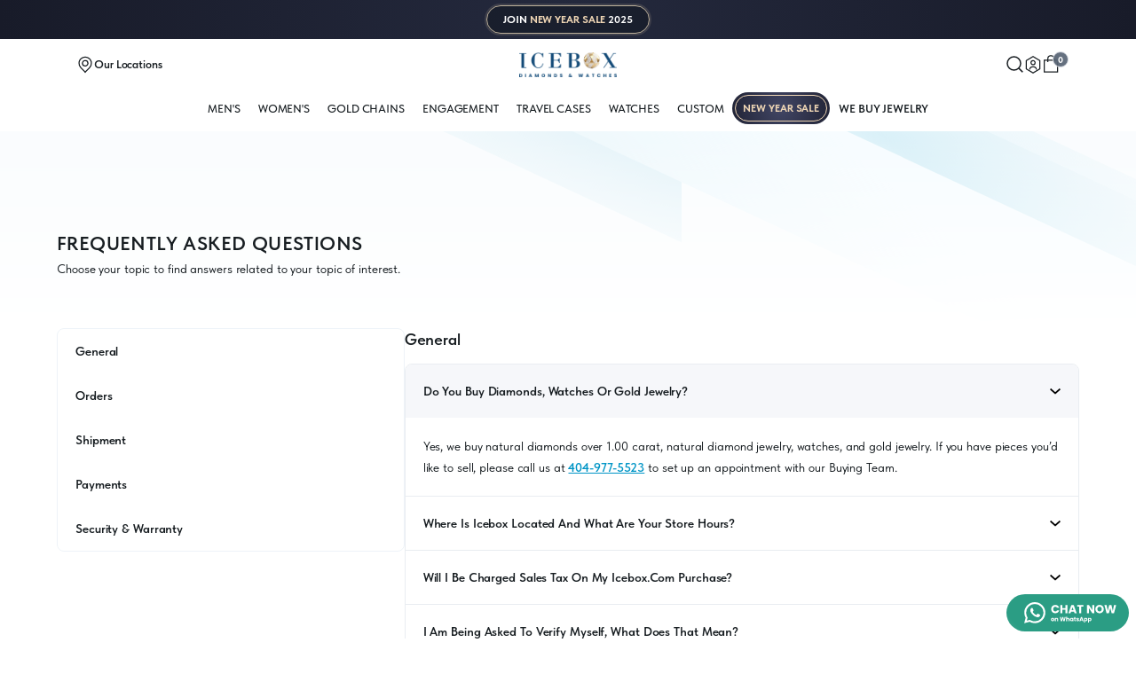

--- FILE ---
content_type: text/html; charset=UTF-8
request_url: https://www.icebox.com/faq/all
body_size: 23123
content:

    
    
<!DOCTYPE html>
<html lang="en">


<head>
    <meta charset="UTF-8">
<title>
            Frequently Asked Questions - Icebox Jewelry Policies & Services
    </title>

<meta name="description" content="Find answers to your questions about Icebox&#039;s jewelry policies, shipping, returns, payments, and services. Get information about our Atlanta showroom, custom jewelry, warranties, and purchase security.">
<meta name="keywords" content="jewelry FAQ, diamond purchase questions, jewelry return policy, shipping policies, jewelry warranty, payment options, jewelry insurance, watch authenticity, jewelry repairs">
<meta name="robots" content="index follow">



    <link rel="preload" href="/themes/default/frontend/oct-2023/fonts/TSans.woff2" as="font" type="font/woff2" crossorigin>
    <link rel="stylesheet" href="/themes/default/frontend/oct-2023/css/base.css">

    <link rel="stylesheet"  href="/themes/default/frontend/oct-2023/css/partial.css?v=2.0" >
    <noscript><link rel="stylesheet" href="/themes/default/frontend/oct-2023/css/partial.css"></noscript>



    <link rel="preconnect" href="https://fonts.googleapis.com">
    <link rel="preconnect" href="https://fonts.gstatic.com" crossorigin>
    <link href="https://fonts.googleapis.com/css2?family=Bebas+Neue&display=swap" rel="stylesheet">
<meta name="viewport" content="width=device-width, height=device-height, initial-scale=1, minimum-scale=1, maximum-scale=1, user-scalable=no, viewport-fit=cover" />
<meta name="theme-color" content="#ffffff">
<meta name="theme-color" content="#ffffff" media="(prefers-color-scheme: light)">
<meta name="theme-color" content="#ffffff" media="(prefers-color-scheme: dark)">



<meta property="og:image" content="https://www.icebox.com/themes/default/frontend/oct-2023/assets/open-graph.jpeg">
<meta property="og:image:type" content="image/jpeg">
<meta property="og:image:width" content="1200">
<meta property="og:image:height" content="630">

<link rel="canonical" href="https://www.icebox.com/faq/all" />
<link rel="apple-touch-icon" sizes="180x180" href="https://www.icebox.com/assets/public-2022/v4/favicons/new/apple-touch-icon.png?v=641530abd62e7">
<link rel="icon" type="image/png" sizes="32x32" href="https://www.icebox.com/assets/public-2022/v4/favicons/new/favicon-32x32.png?v=641530abd62e8">
<link rel="icon" type="image/png" sizes="16x16" href="https://www.icebox.com/assets/public-2022/v4/favicons/new/favicon-16x16.png?v=641530abd62e9">
<link rel="manifest" href="/assets/public-2022/v4/favicons/new/site.webmanifest">
<link rel="mask-icon" href="/assets/public-2022/v4/favicons/new/safari-pinned-tab.svg" color="#5bbad5">
<script>
    var assets_folder = '/themes/default/frontend/oct-2023';
</script>
<script>
    var device = 'desktop';
    </script>



<script>(function(w,d,s,l,i){w[l]=w[l]||[];w[l].push({'gtm.start':
            new Date().getTime(),event:'gtm.js'});var f=d.getElementsByTagName(s)[0],
        j=d.createElement(s),dl=l!='dataLayer'?'&l='+l:'';j.async=true;j.src=
        'https://www.googletagmanager.com/gtm.js?id='+i+dl;f.parentNode.insertBefore(j,f);
    })(window,document,'script','dataLayer','GTM-WX3JBH3');</script>


<script async src="https://www.googletagmanager.com/gtag/js?id=AW-744195011"></script>
<script>
    window.dataLayer = window.dataLayer || [];
    function gtag(){dataLayer.push(arguments);}
    gtag('js', new Date());

    gtag('config', 'AW-744195011');
</script>


<script>
    ;(function(a,t,o,m,s){a[m]=a[m]||[];a[m].push({t:new Date().getTime(),event:'snippetRun'});var f=t.getElementsByTagName(o)[0],e=t.createElement(o),d=m!=='paypalDDL'?'&m='+m:'';e.async=!0;e.src='https://www.paypal.com/tagmanager/pptm.js?id='+s+d;f.parentNode.insertBefore(e,f);})(window,document,'script','paypalDDL','aabd4c5a-8aae-4929-b444-36d6346fea2c');
</script>

<script>
    (function(h,o,t,j,a,r){
        h.hj=h.hj||function(){(h.hj.q=h.hj.q||[]).push(arguments)};
        h._hjSettings={hjid:1336955,hjsv:6};
        a=o.getElementsByTagName('head')[0];
        r=o.createElement('script');r.async=1;
        r.src=t+h._hjSettings.hjid+j+h._hjSettings.hjsv;
        a.appendChild(r);
    })(window,document,'https://static.hotjar.com/c/hotjar-','.js?sv=');
</script>

<script>
    !function(f,b,e,v,n,t,s)
    {if(f.fbq)return;n=f.fbq=function(){n.callMethod?
        n.callMethod.apply(n,arguments):n.queue.push(arguments)};
        if(!f._fbq)f._fbq=n;n.push=n;n.loaded=!0;n.version='2.0';
        n.queue=[];t=b.createElement(e);t.async=!0;
        t.src=v;s=b.getElementsByTagName(e)[0];
        s.parentNode.insertBefore(t,s)}(window, document,'script',
        'https://connect.facebook.net/en_US/fbevents.js');
    fbq('init', '196064485683782');
    fbq('track', 'PageView');
</script>
<noscript><img height="1" width="1" style="display:none" src="https://www.facebook.com/tr?id=196064485683782&ev=PageView&noscript=1"/></noscript>


    <script type="application/ld+json">
      {"@context":"https://schema.org","@type":"FAQPage","mainEntity":[{"@type":"Question","name":"Do you buy diamonds, watches or gold jewelry?","acceptedAnswer":{"@type":"Answer","text":"Yes, we buy natural diamonds over 1.00 carat, natural diamond jewelry, watches, and gold jewelry. If you have pieces you'd like to sell, please call us at 404-977-5523 to set up an appointment with our Buying Team."}},{"@type":"Question","name":"Where is Icebox located and what are your store hours?","acceptedAnswer":{"@type":"Answer","text":"Icebox is located in the Buckhead neighborhood of Atlanta. Our address is 3255 Peachtree Road NE; Ste 2, Atlanta, GA 30305. We're open Monday - Friday 11:00am-6:30pm EST & Saturday 12:00pm-5:00pm EST. You can also shop online with us at www.icebox.com"}},{"@type":"Question","name":"What is your online return & exchange policy?","acceptedAnswer":{"@type":"Answer","text":"Icebox Diamonds & Watches DOES NOT ACCEPT RETURNS OR ISSUE REFUNDS FOR ANY REASON. However, we do allow for one (1) exchange within 14 days of the delivery date. In the event you are dissatisfied with your item, you may exchange it for an item of equal or greater value. Please note, exchanging jewelry for a watch is not permitted, as jewelry items can only be exchanged for jewelry. Watches can be exchanged for watches or jewelry."}},{"@type":"Question","name":"Will my order be insured once it has shipped?","acceptedAnswer":{"@type":"Answer","text":"Yes, all Icebox shipments are insured for their full value and, for security purposes, are shipped in a discreet plain box. An adult aged 21 years or older will need to sign for the package upon delivery."}},{"@type":"Question","name":"What payment methods do you accept?","acceptedAnswer":{"@type":"Answer","text":"We accept multiple forms of payment including credit cards, debit cards, PayPal, Bitpay, Zelle, and wire transfer. We can also accommodate multiple payment methods for a single purchase."}},{"@type":"Question","name":"What warranty do you offer on your jewelry?","acceptedAnswer":{"@type":"Answer","text":"Our products are backed by a one-year limited warranty, covering substantial manufacturing defects in materials or workmanship, as well as normal wear and tear. Customer negligence, diamonds larger than 0.10ct each, and incidental damage are not covered by this warranty."}},{"@type":"Question","name":"Do I need an appointment to visit Icebox?","acceptedAnswer":{"@type":"Answer","text":"Although an appointment is not required to visit Icebox, we encourage you to book ahead so that we may tailor your experience. You'll be matched with one of our expert Sales Professionals to assist with your purchases. Please call us at 404-977-5523 to book your appointment today!"}},{"@type":"Question","name":"Does Icebox ship internationally?","acceptedAnswer":{"@type":"Answer","text":"Yes, we ship orders internationally via FedEx and DHL. An adult aged 21 years or older will need to sign for the package upon delivery. International shipments may incur customs fees, import duties, and taxes that are the recipient's responsibility."}}],"publisher":{"@type":"JewelryStore","name":"Icebox","logo":{"@type":"ImageObject","url":"https://www.icebox.com/assets/public-2022/v4/favicons/new/favicon-32x32.png?v=641530abd62e8"},"address":{"@type":"PostalAddress","streetAddress":"3255 Peachtree Road NE","addressLocality":"Atlanta","addressRegion":"GA","postalCode":"30305","addressCountry":"US"},"telephone":"+1-404-977-5523","email":"sales@icebox.com","url":"https://www.icebox.com"}}
    </script>


<style>
    .product__availability-info::after{
        display:none;
    }
</style>
<script>
            var LOAD_DATA = false;
    </script>    
    <style>
        .floating-box {
            position: fixed;
            bottom: 65px;   /* distance from bottom */
            left: 20px;     /* distance from left  */
            background: #fff;
            padding: 15px 20px;
            border-radius: 10px;
            box-shadow: 0 4px 15px rgba(0,0,0,0.15);
            z-index: 9999;
            max-width:400px;
        }
    </style>
</head>


<body class=" --new-year ">
    <header class="header">


		
	
			<a href="/new-year" class="ny25-top-banner">
  <div class="ny25-top-banner-pattern">
    <div class="ny25-top-banner-over"></div>
  </div>
  <div class="ny25-top-banner-border"></div>
  <div class="ny25-top-banner-text">
    <div>
      JOIN <span class="ny25-temp1">NEW YEAR SALE</span> 2025
    </div>
  </div>
</a>
	
			<div class="header-nav-wrapper">
		<div class="wrapper">
			<div class="header-nav">
									<a href="/" class="header-logo">
						<img src="/themes/default/frontend/oct-2023/assets/promo/new-year/2025/logo.png" loading="eager" alt="Icebox ">
			</a>

<div class="header-nav__group">

	<a href="/locations" data-evt="locations">
		<div>
			<svg width="20"  height="20" viewbox="0 0 24 24" fill="none" xmlns="http://www.w3.org/2000/svg">
  <path
    d="M8.34999 9.99952C8.35028 12.0187 9.97943 13.6495 11.9991 13.65C12.4788 13.6506 12.954 13.5566 13.3973 13.3733C13.8406 13.19 14.2434 12.9209 14.5825 12.5817C14.9217 12.2424 15.1906 11.8395 15.3737 11.3962C15.5568 10.953 15.6507 10.478 15.65 9.99848M8.34999 9.99952C8.3494 9.52004 8.44341 9.04516 8.62664 8.60208C8.80991 8.15888 9.07884 7.75622 9.41802 7.41715C9.75719 7.07809 10.16 6.80929 10.6032 6.62616C11.0463 6.44311 11.5211 6.34926 12.0005 6.34999C14.0201 6.35026 15.6497 7.9809 15.65 9.99848M8.34999 9.99952C8.34999 9.99963 8.34999 9.99974 8.34999 9.99986L8.99999 9.99899H8.34999C8.34999 9.99916 8.34999 9.99934 8.34999 9.99952ZM15.65 9.99848C15.65 9.99829 15.65 9.9981 15.65 9.9979L15 9.99899H15.65C15.65 9.99882 15.65 9.99865 15.65 9.99848ZM6.08932 4.04479L6.08932 4.04479L6.09098 4.04317C7.67013 2.50204 9.7913 1.64263 11.9978 1.65L12.0022 1.64999C14.2087 1.64263 16.3299 2.50204 17.909 4.04317L18.363 3.57799L17.9107 4.04479C18.6818 4.79203 19.2951 5.6865 19.7141 6.67517C20.1331 7.66384 20.3494 8.72658 20.35 9.80037L20.35 9.8022C20.3578 12.0893 19.4773 14.2902 17.8941 15.9408C17.894 15.9409 17.894 15.941 17.8939 15.941L12 22.0628L6.10609 15.941C6.10598 15.9409 6.10587 15.9408 6.10576 15.9407C4.52267 14.2901 3.64222 12.0893 3.64999 9.8022L3.64999 9.80037C3.65063 8.72658 3.86686 7.66384 4.28588 6.67517C4.7049 5.6865 5.31816 4.79203 6.08932 4.04479Z"
    stroke="currentColor" stroke-width="1"></path>
</svg>			<span>Our Locations</span>
		</div>
	</a>
	<a  class="--large"  href="javascript:void(0);" data-evt="toggleMenu">
		<div>
			<svg width="36" height="32" viewBox="0 0 32 24" fill="none" xmlns="http://www.w3.org/2000/svg">
  <path d="M0 12H32" stroke="currentColor" stroke-width="1.5"></path>
  <path d="M0 5H32" stroke="currentColor" stroke-width="1.5"></path>
  <path d="M0 19H32" stroke="currentColor" stroke-width="1.5"></path>
</svg>		</div>
	</a>
</div>

<div class="header-nav__group">
	<!--<div data-evt="toggleCurrency" >
		<span>($) Change Currency</span>
	</div>-->
	<a href="javascript:void(0);" data-evt="toggleSearch">
		<div>
			<svg width="18" height="18" viewbox="0 0 20 20" fill="none" xmlns="http://www.w3.org/2000/svg">
  <path d="M8.5 16C12.6422 16 16 12.6422 16 8.5C16 4.35786 12.6422 1 8.5 1C4.35786 1 1 4.35786 1 8.5C1 12.6422 4.35786 16 8.5 16Z" stroke="currentColor" stroke-width="1"></path>
  <path d="M18.3335 18.3334L14 13.9999" stroke="currentColor" stroke-width="1"></path>
</svg>		</div>
	</a>
	<div data-evt="toggleAccountDropdown"  class="js-toggle-sign">
		<div>
			<svg width="18"  height="18" viewbox="0 0 24 24" fill="none" xmlns="http://www.w3.org/2000/svg">
  <path stroke-width="1" d="M2.76923 6.46153L12 0.923065L21.2308 6.46153V17.5384L12 23.0769L2.76923 17.5384V6.46153Z" stroke="currentColor"></path>
  <path stroke-width="1" d="M12 12C13.5294 12 14.7692 10.7602 14.7692 9.23078C14.7692 7.70137 13.5294 6.46155 12 6.46155C10.4706 6.46155 9.23077 7.70137 9.23077 9.23078C9.23077 10.7602 10.4706 12 12 12Z" stroke="currentColor"></path>
  <path stroke-width="1" d="M7.38461 18.4615C7.55556 17.2308 8.71794 14.7692 12 14.7692C15.2821 14.7692 16.4444 17.2308 16.6154 18.4615" stroke="currentColor"></path>
</svg>			<!-- <span>My Account</span> -->
		</div>
			</div>
		<a href="javascript:void(0);" class="cart_trigger" data-evt="toggleCart">
		<div>
			<svg width="18"  height="18" viewbox="0 0 24 24" fill="none" xmlns="http://www.w3.org/2000/svg">
  <path d="M21 23V7H3V23H21Z" stroke="currentColor" stroke-width="1"></path>
  <path d="M8 9.5V5.16871C8 2.86638 9.86641 1.00001 12.1687 1.00001C14.4711 1.00001 16.3375 2.86638 16.3375 5.16871V9.5" stroke="currentColor" stroke-width="1"></path>
</svg>			<span class="cart-count cart-counter">0</span>
		</div>
	</a>
</div>
				
			</div>
		</div>
	</div>

	
		<div class="header__sub-nav">
		<div class="wrapper">
			<div class="header__sub-nav-list">
																								<a href="/all/men" class="header__sub-link" data-dropdown="men">MEN&#039;S</a>

									<a href="/all/women" class="header__sub-link" data-dropdown="women">WOMEN&#039;S</a>

									<a href="/results/gold-chains" class="header__sub-link" data-dropdown="jewelry">Gold Chains</a>

									<a href="/results/rings/engagement-rings" class="header__sub-link" data-dropdown="#">Engagement</a>

									<a href="/results/travel-cases" class="header__sub-link" data-dropdown="cases">Travel Cases</a>

									<a href="/results/watches?sort=Stock-Count" class="header__sub-link" data-dropdown="#">WATCHES</a>

										<a href="/results/custom" class="header__sub-link" >Custom</a>
			




	<a href="/new-year" class="header__sub-link --new-year">
		<div class="ny25-nav-link">
			<span>NEW&nbsp;YEAR&nbsp;SALE</span>
		</div>
	</a>



	<a href="/sell-jewelry-atlanta" class="header__sub-link sub-link_spot">
		<span >We Buy Jewelry</span>
	</a>
				
			</div>
			
<div class="nav-drop">
    <div
            class="nav-drop__container">
        <!-- Fine Jewelry -->
        <div id="dd_categories" class="nav-drop__content is-visible">
                                            <a href="/results/pendants" class="nav-drop-link nav-drop-link_spot">
                    Pendants                 </a>
                                                            <a href="/results/gold-chains" class="nav-drop-link nav-drop-link_spot">
                    Gold Chains                 </a>
                                                            <a href="/results/earrings" class="nav-drop-link nav-drop-link_spot">
                    Earrings                 </a>
                                                            <a href="/results/necklaces" class="nav-drop-link nav-drop-link_spot">
                    Necklaces                 </a>
                                                            <a href="/results/rings" class="nav-drop-link nav-drop-link_spot">
                    Rings                 </a>
                                                            <a href="/results/bracelets" class="nav-drop-link nav-drop-link_spot">
                    Bracelets                 </a>
                                                            <a href="/results/watches" class="nav-drop-link nav-drop-link_spot">
                    Watches                 </a>
                                                            <a href="/results/accessories" class="nav-drop-link nav-drop-link_spot">
                    Accessories                 </a>
                                                            <a href="/results/custom" class="nav-drop-link nav-drop-link_spot">
                    Custom                 </a>
                                                                                        <a href="/results/travel-cases" class="nav-drop-link nav-drop-link_spot">
                    Travel Cases                 </a>
                                    </div>

        <!-- For Men -->
        <div id="dd_men" class="nav-drop__content">
            <a href="/all/men?sort=Best-Sellers" class="nav-drop-link nav-drop-link_spot">
               Shop All
            </a>
            <a href="/all/men?pricerange=$500-1500" class="nav-drop-link nav-drop-link_spot">
                Best Under $1500
            </a>
            <a href="/results/pendants/men" class="nav-drop-link">Pendants</a>
            <a href="/results/gold-chains/men" class="nav-drop-link">Gold Chains</a>
            <a href="/results/necklaces/men" class="nav-drop-link">Necklaces</a>
            <a href="/results/earrings/men" class="nav-drop-link">Earrings</a>
            <a href="/results/rings/men" class="nav-drop-link">Rings</a>
            <a href="/results/bracelets/men" class="nav-drop-link">Bracelets</a>
            <a href="/results/watches/men" class="nav-drop-link">Watches</a>
            <a href="/results/rings/wedding-bands/men" class="nav-drop-link">wedding-bands</a>
        </div>

        <!-- For Women -->
        <div id="dd_women" class="nav-drop__content">
            <a href="/all/women?sort=Best-Sellers" class="nav-drop-link nav-drop-link_spot">
                Shop All
            </a>
            <a href="/all/women?pricerange=$500-1500" class="nav-drop-link nav-drop-link_spot">
                Best Under $1500
            </a>
            <a href="/results/rings/engagement-rings" class="nav-drop-link nav-drop-link_spot">
                Engagement &amp; Wedding
            </a>
            <a href="/results/pendants/women" class="nav-drop-link">Pendants</a>
            <a href="/results/gold-chains/women" class="nav-drop-link">Gold Chains</a>
            <a href="/results/necklaces/women" class="nav-drop-link">Necklaces</a>
            <a href="/results/earrings/women" class="nav-drop-link">Earrings</a>
            <a href="/results/rings/women" class="nav-drop-link">Rings</a>
            <a href="/results/rings/wedding-bands/women" class="nav-drop-link">Bands</a>
            <a href="/results/rings/women" class="nav-drop-link">Fashion Rings</a>
            <a href="/results/bracelets/women" class="nav-drop-link">Bracelets</a>
            <a href="/results/watches/women" class="nav-drop-link">Watches</a>
        </div>

        <!-- Watches -->
        <div id="dd_watches" class="nav-drop__content">
            <a href="/results/watches" class="nav-drop-link nav-drop-link_spot">
                Shop All Watches
            </a>
            <div data-evt="subDrop" class="nav-drop-link nav-drop-link_spot nav-drop_more">
                By Brand
                <div class="nav-drop__sub">
                    <div class="nav-drop__sub-wrap">
                        <a href="/results/watches/custom-rolex-watches" class="nav-drop-link">Rolex</a>
                        <a href="/results/watches/custom-patek-philippe-watches" class="nav-drop-link">Patek Philippe</a>
                        <a href="/results/watches/custom-audemars-piguet-watches" class="nav-drop-link">Audemars
                            Piguet</a>
                        <a href="/results/watches/bustdowns" class="nav-drop-link">Bustdowns</a>
                        <a href="/results/watches/custom-hublot-watches" class="nav-drop-link">Hublot</a>
                        <a href="/results/watches/custom-cartier-watches" class="nav-drop-link">Cartier</a>
                        <a href="/results/watch-market" class="nav-drop-link">Plain Watches</a>


                    </div>
                </div>
            </div>

            <a href="/results/watches/men" class="nav-drop-link">For Men</a>
            <a href="/results/watches/women" class="nav-drop-link">For Women</a>
            <a href="/results/watches/Bustdowns" class="nav-drop-link">Bustdowns</a>
                    </div>

        <!-- Accessories -->
        <div id="dd_accessories" class="nav-drop__content">
            <a href="/results/accessories" class="nav-drop-link nav-drop-link_spot">
                Shop All Accessories
            </a>

            <a href="/results/accessories/Leather Goods" class="nav-drop-link">Leather Goods</a>
            <a href="/results/accessories/Phone Cases" class="nav-drop-link">Phone Cases</a>
            <a href="/results/accessories/Watch Bezels" class="nav-drop-link">Watch Bezels</a>
            <a href="/results/accessories/Earring Backs" class="nav-drop-link">Earring Backs</a>
        </div>

        <!-- Travel Cases -->
        <div id="dd_customp" class="nav-drop__content">
            <a href="/results/pendants/Custom Pendants" class="nav-drop-link nav-drop-link_spot">
                Pendants
            </a>

            <a href="/custom-ring-men" class="nav-drop-link">Men Rings</a>
            <a href="/custom-ring-women" class="nav-drop-link">Women Rings</a>
            <a href="/results/pendants/Letter Pendants" class="nav-drop-link">By The Letter</a>
        </div>

        <div id="dd_watchmarket" class="nav-drop__content">
            <a href="/results/watch-market?brand[]=Rolex" class="nav-drop-link nav-drop-link_spot">
                Rolex
            </a>
            <a href="/results/watch-market?brand[]=Audemars Piguet " class="nav-drop-link">Audemars Piguet </a>
            <a href="/results/watch-market?brand[]=Patek Philippe" class="nav-drop-link">Patek Philippe </a>
            <a href="/results/watch-market?brand[]=Vacheron Constantin"  class="nav-drop-link">Vacheron Constantin</a>
            <a href="/results/watch-market?brand[]=Richard Mille" class="nav-drop-link">Richard Mille</a>
            <a href="/results/watch-market?brand[]=Cartier" class="nav-drop-link">Cartier</a>
            <a href="/results/watch-market?brand[]=Hublot" class="nav-drop-link">Hublot</a>
            <a href="/results/watch-market?brand[]=Other" class="nav-drop-link">Other Brands</a>
                    </div>

        <div id="dd_webuy" class="nav-drop__content">
            <a href="/sell-diamonds-atlanta" class="nav-drop-link nav-drop-link_spot">
                Sell Your Diamonds
            </a>
            <a href="/sell-watches-atlanta" class="nav-drop-link nav-drop-link_spot">
                Sell Your Watches
            </a>
            <a href="/sell-gold-atlanta" class="nav-drop-link nav-drop-link_spot">
                Sell Your Gold
            </a>
            <a href="/sell-bullion-atlanta" class="nav-drop-link nav-drop-link_spot">
                Sell Your Bullion
            </a>
        </div>

    </div>
</div>


		</div>
	</div>

	</header>

<main  class="main_sub" > <div class="subpage-content">

  <div class="sub-box">
    <div class="sub-background">
      <div>
        <div></div>
        <div></div>
        <div></div>
        <div></div>
      </div>
      <div></div>
    </div>
    <div class="sub-welcome">
      <div class="sub-wrapper">
        <div class="sub-welcome__group">
          <div class="sub-welcome__title">
            <h2 class="sub-welcome__heading">FREQUENTLY ASKED QUESTIONS</h2>
            <p class="sub-welcome__subheading">Choose your topic to find answers related to your topic of interest.</p>
          </div>
        </div>
      </div>
    </div>
  </div>


  <div class="sub-box">
    <div class="sub-wrapper">
      <div class="sub-box__double-content">

        <div class="sub-box__sidebar">
          <div class="sub-box__sidebar-wrapper">
            <a href="#faq_1">General</a>
            <a href="#faq_2">Orders</a>
            <a href="#faq_3">Shipment</a>
            <a href="#faq_4">Payments</a>
            <a href="#faq_5">Security &amp; Warranty</a>
          </div>
        </div>

        <div class="sub-box__main">
          <div
                  class="sub-box__rows-wrapper">

            <!-- General -->
            <ul role="list" class="faq-list" id="faq_1">
              <h4>General</h4>
              <li>
                <div class="faq-head">
                  <h6>DO YOU BUY DIAMONDS, WATCHES OR GOLD JEWELRY?</h6>
                  <svg width="12" height="12" viewbox="0 0 100 100" fill="none" xmlns="http://www.w3.org/2000/svg">
                    <path d="M5 30L50 70L95 30" stroke="black" stroke-width="15"></path>
                  </svg>
                </div>
                <div class="faq-body">
                  <div class="faq-body__wrapper">
                    <p>Yes, we buy natural diamonds over 1.00 carat, natural diamond jewelry, watches, and gold jewelry. If you have pieces you’d like to sell, please call us at
                      <a href="tel:404-842-0266">404-977-5523</a>
                      to set up an appointment with our Buying Team.</p>
                  </div>
                </div>
              </li>
              <li>
                <div class="faq-head">
                  <h6>WHERE IS ICEBOX LOCATED AND WHAT ARE YOUR STORE HOURS?</h6>
                  <svg width="12" height="12" viewbox="0 0 100 100" fill="none" xmlns="http://www.w3.org/2000/svg">
                    <path d="M5 30L50 70L95 30" stroke="black" stroke-width="15"></path>
                  </svg>
                </div>
                <div class="faq-body">
                  <div class="faq-body__wrapper">
                    <p>
                      Icebox Diamonds & Watches is located at 3255 Peachtree Road NE, Suite 2, Atlanta, GA 30305 in the Buckhead neighborhood. Our showroom is situated at the corner of Peachtree Road and Piedmont Road.
                      We are open Monday through Friday from 11:00 AM to 6:30 PM EST and Saturday from 12:00 PM to 5:00 PM EST. The store is closed on Sundays and major holidays. While walk-ins are welcome, appointments are recommended for personalized service. You can also shop with us online 24/7 at <a href="https://www.icebox.com">www.icebox.com</a>
                    </p>
                  </div>
                </div>
              </li>
              <li>
                <div class="faq-head">
                  <h6>WILL I BE CHARGED SALES TAX ON MY ICEBOX.COM PURCHASE?</h6>
                  <svg width="12" height="12" viewbox="0 0 100 100" fill="none" xmlns="http://www.w3.org/2000/svg">
                    <path d="M5 30L50 70L95 30" stroke="black" stroke-width="15"></path>
                  </svg>
                </div>
                <div class="faq-body">
                  <div class="faq-body__wrapper">
                    <p>All US orders are subject to applicable sales tax based on the recipient's zip code. Sales tax will be calculated at checkout.
                    </p>
                  </div>
                </div>
              </li>
              <li>
                <div class="faq-head">
                  <h6>I AM BEING ASKED TO VERIFY MYSELF, WHAT DOES THAT MEAN?</h6>
                  <svg width="12" height="12" viewbox="0 0 100 100" fill="none" xmlns="http://www.w3.org/2000/svg">
                    <path d="M5 30L50 70L95 30" stroke="black" stroke-width="15"></path>
                  </svg>
                </div>
                <div class="faq-body">
                  <div class="faq-body__wrapper">
                    <p>To enhance security for our clients, Icebox employs a third-party fraud detection system. If an order is flagged as potentially fraudulent, we conduct a customer verification process. If you're contacted, we'll confirm your order placement through a FaceTime or video call. Additionally, we'll need copies of both sides of your credit card and a valid ID.</p>
                  </div>
                </div>
              </li>
              <li>
                <div class="faq-head">
                  <h6>HOW OFTEN DO YOU UPDATE YOUR INVENTORY?</h6>
                  <svg width="12" height="12" viewbox="0 0 100 100" fill="none" xmlns="http://www.w3.org/2000/svg">
                    <path d="M5 30L50 70L95 30" stroke="black" stroke-width="15"></path>
                  </svg>
                </div>
                <div class="faq-body">
                  <div class="faq-body__wrapper">
                    <p>Our fine jewelry inventory is refreshed weekly with new exquisite new styles and selections. Check back often to see our latest additions!</p>
                  </div>
                </div>
              </li>
              <li>
                <div class="faq-head">
                  <h6>DO I NEED AN APPOINTNMENT TO VISIT ICEBOX?</h6>
                  <svg width="12" height="12" viewbox="0 0 100 100" fill="none" xmlns="http://www.w3.org/2000/svg">
                    <path d="M5 30L50 70L95 30" stroke="black" stroke-width="15"></path>
                  </svg>
                </div>
                <div class="faq-body">
                  <div class="faq-body__wrapper">
                    <p>Although an appointment is not required to visit Icebox, we encourage you to book ahead so that we may tailor your experience. You’ll be matched up with one of our expert Sales Professionals to assist with your purchases. Please call us at
                      <a href="tel:404-842-0266">404-977-5523</a>
                      to book your appointment today!</p>
                  </div>
                </div>
              </li>
              <li>
                <div class="faq-head">
                  <h6>IS ICEBOX AN AUTHORIZED ROLEX WATCH DEALER?</h6>
                  <svg width="12" height="12" viewbox="0 0 100 100" fill="none" xmlns="http://www.w3.org/2000/svg">
                    <path d="M5 30L50 70L95 30" stroke="black" stroke-width="15"></path>
                  </svg>
                </div>
                <div class="faq-body">
                  <div class="faq-body__wrapper">
                    <p>While Icebox offers a range of luxury timepieces, we are not an authorized dealer for any watch brands. However, all watches purchased through Icebox come with a 1-year Icebox warranty in place of a manufacturer’s warranty.</p>
                  </div>
                </div>
              </li>
            </ul>


            <!-- Order -->
            <ul role="list" class="faq-list" id="faq_2">
              <h4>Orders</h4>
              <li>
                <div class="faq-head">
                  <h6>CAN I TRACK MY ORDER?</h6>
                  <svg width="12" height="12" viewbox="0 0 100 100" fill="none" xmlns="http://www.w3.org/2000/svg">
                    <path d="M5 30L50 70L95 30" stroke="black" stroke-width="15"></path>
                  </svg>
                </div>
                <div class="faq-body">
                  <div class="faq-body__wrapper">
                    <p>Certainly! The day your item is shipped, you’ll receive an email containing your tracking number. We use Priority 2-Day Shipping and an adult aged 21 years or older must sign for the package upon delivery.</p>
                  </div>
                </div>
              </li>
              <li>
                <div class="faq-head">
                  <h6>WILL MY ORDER BE INSURED ONCE IT HAS SHIPPED?</h6>
                  <svg width="12" height="12" viewbox="0 0 100 100" fill="none" xmlns="http://www.w3.org/2000/svg">
                    <path d="M5 30L50 70L95 30" stroke="black" stroke-width="15"></path>
                  </svg>
                </div>
                <div class="faq-body">
                  <div class="faq-body__wrapper">
                    <p>Yes, all Icebox shipments are insured for their full value and, for security purposes, are shipped in a discreet plain box. An adult aged 21 years or older will need to sign for the package upon delivery.</p>
                  </div>
                </div>
              </li>
              <li>
                <div class="faq-head">
                  <h6>CAN I PLACE AN ORDER BY PHONE?</h6>
                  <svg width="12" height="12" viewbox="0 0 100 100" fill="none" xmlns="http://www.w3.org/2000/svg">
                    <path d="M5 30L50 70L95 30" stroke="black" stroke-width="15"></path>
                  </svg>
                </div>
                <div class="faq-body">
                  <div class="faq-body__wrapper">
                    <p>For security purposes, we do not process orders over the phone. If you’d ike to make a purchase, please visit our Showroom or shop online anytime at
                      <a href="https://www.icebox.com" target="_blank">www.icebox.com</a>
                    </p>
                  </div>
                </div>
              </li>
              <li>
                <div class="faq-head">
                  <h6>HOW CAN I GET MY JEWELRY INSURED AGAINST LOSS OR THEFT?</h6>
                  <svg width="12" height="12" viewbox="0 0 100 100" fill="none" xmlns="http://www.w3.org/2000/svg">
                    <path d="M5 30L50 70L95 30" stroke="black" stroke-width="15"></path>
                  </svg>
                </div>
                <div class="faq-body">
                  <div class="faq-body__wrapper">
                    <p>While Icebox doesn’t directly sell jewelry insurance, we recommend Jeweler’s Mutual Insurance at
                      <a href="http://www.insureyourjewelry.com" target="_blank">http://www.insureyourjewelry.com</a>
                      to safeguard your Icebox fine jewelry against loss or theft.</p>
                  </div>
                </div>
              </li>
              <li>
                <div class="faq-head">
                  <h6>CAN I MAKE CHANGES TO MY ORDER ONCE IT HAS BEEN PLACED AND CONFIRMED?</h6>
                  <svg width="12" height="12" viewbox="0 0 100 100" fill="none" xmlns="http://www.w3.org/2000/svg">
                    <path d="M5 30L50 70L95 30" stroke="black" stroke-width="15"></path>
                  </svg>
                </div>
                <div class="faq-body">
                  <div class="faq-body__wrapper">
                    <p>Once you’ve received your confirmation email, which states your item is in the process of being created, we cannot make any changes to the design, metal color or diamond quality.</p>
                  </div>
                </div>
              </li>
              <li>
                <div class="faq-head">
                  <h6>CAN YOU RESIZE A RING I BOUGHT AT ICEBOX?</h6>
                  <svg width="12" height="12" viewbox="0 0 100 100" fill="none" xmlns="http://www.w3.org/2000/svg">
                    <path d="M5 30L50 70L95 30" stroke="black" stroke-width="15"></path>
                  </svg>
                </div>
                <div class="faq-body">
                  <div class="faq-body__wrapper">
                    <p>We offer complimentary resizing of your ring within 30 days of purchase. Generally, we can resize rings by either up or down by two sizes from the original. However, please be aware that Eternity Ring designs cannot be resized.
                      <br>
                      <br>
                      To initiate a resizing, please contact us via phone at
                      <a href="tel:770-828-5440">770-828-5440</a>
                      or email us at
                      <a href="mailto:orders@icebox.com">orders@icebox.com</a>, and we will provide you with the necessary return instructions.
                    </p>
                  </div>
                </div>
              </li>
              <li>
                <div class="faq-head">
                  <h6>What is your online return &amp; exchange policy?</h6>
                  <svg width="12" height="12" viewbox="0 0 100 100" fill="none" xmlns="http://www.w3.org/2000/svg">
                    <path d="M5 30L50 70L95 30" stroke="black" stroke-width="15"></path>
                  </svg>
                </div>
                <div class="faq-body">
                  <div class="faq-body__wrapper">
                    <p>
                      Icebox Diamonds &amp; Watches DOES NOT ACCEPT RETURNS OR ISSUE REFUNDS FOR ANY REASON. However, we do allow for one (1) exchange within 14 days of the delivery date. In the event you are dissatisfied with your item, you may exchange it for an item of equal or greater value. Please note, exchanging jewelry for a watch is not permitted, as jewelry items can only be exchanged for jewelry. Watches can be exchanged for watches or jewelry.
                      <br>
                      <br>
                      To initiate an exchange, please contact us via phone at
                      <a href="tel:770-828-5540">770-828-5540</a>
                      or by email at
                      <a href="mailto:orders@icebox.com">orders@icebox.com</a>
                      for exchange instructions. If your return is due to a manufacturer issue or for ring sizing, you must first request an authorization number for your package. Contact us for this number before shipping your package via UPS or DHL only. Make sure to insure the package for the full purchase price without disclosing its contents for security reasons. Icebox is not liable for any loss or damage during shipping.
                      <br>
                      <br>
                      All items must be accompanied by the original sales receipt or order number. Mail the package to the address provided in the instructions received from
                      <a href="mailto:support@icebox.com">support@icebox.com</a>, ensuring your name, address, and return authorization number are clearly printed on the package's exterior. We will contact you upon receiving yourpackage to confirm that the returned jewelry is undamaged and in its original condition.
                    </p>
                  </div>
                </div>
              </li>
            </ul>


            <!-- Shipment -->
            <ul role="list" class="faq-list" id="faq_3">
              <h4>Shipment</h4>
              <li>
                <div class="faq-head">
                  <h6>WILL A SIGNATURE BE REQUIRED FOR DELIVERY?</h6>
                  <svg width="12" height="12" viewbox="0 0 100 100" fill="none" xmlns="http://www.w3.org/2000/svg">
                    <path d="M5 30L50 70L95 30" stroke="black" stroke-width="15"></path>
                  </svg>
                </div>
                <div class="faq-body">
                  <div class="faq-body__wrapper">
                    <p>Yes, an adult aged 21 years or older is required to sign for delivery of all Icebox orders.</p>
                  </div>
                </div>
              </li>
              <li>
                <div class="faq-head">
                  <h6>WILL MY ORDER BE INSURED ONCE IT HAS SHIPPED?</h6>
                  <svg width="12" height="12" viewbox="0 0 100 100" fill="none" xmlns="http://www.w3.org/2000/svg">
                    <path d="M5 30L50 70L95 30" stroke="black" stroke-width="15"></path>
                  </svg>
                </div>
                <div class="faq-body">
                  <div class="faq-body__wrapper">
                    <p>Yes, all Icebox shipments are insured for their full value and, for security purposes, are shipped in a discreet plain box. An adult aged 21 years or older will need to sign for the package upon delivery.</p>
                  </div>
                </div>
              </li>
              <li>
                <div class="faq-head">
                  <h6>DOES ICEBOX SHIP INTERNATIONALLY?</h6>
                  <svg width="12" height="12" viewbox="0 0 100 100" fill="none" xmlns="http://www.w3.org/2000/svg">
                    <path d="M5 30L50 70L95 30" stroke="black" stroke-width="15"></path>
                  </svg>
                </div>
                <div class="faq-body">
                  <div class="faq-body__wrapper">
                    <p>Yes, we ship orders internationally via FedEx and DHL and an adult aged 21 years or older will need to sign for the package upon delivery.</p>
                  </div>
                </div>
              </li>
              <li>
                <div class="faq-head">
                  <h6>IF MY ORDER IS SHIPPED INTERNATIONALLY, WILL I BE REQUIRED TO PAY FEES, DUTIES, OR TAXES?</h6>
                  <svg width="12" height="12" viewbox="0 0 100 100" fill="none" xmlns="http://www.w3.org/2000/svg">
                    <path d="M5 30L50 70L95 30" stroke="black" stroke-width="15"></path>
                  </svg>
                </div>
                <div class="faq-body">
                  <div class="faq-body__wrapper">
                    <p>
                      The customs office of your destination country or region may impose customs fees, import duties, taxes, and other charges on your international order. These charges for customs clearance are the recipient's responsibility.
                      <br>
                      <br>
                      Upon your order's arrival at customs, either the carrier or the customs office will contact you to arrange payment for any applicable charges. Failure to pay these additional customs fees could result in the package going missing during its return to the sender. In such cases, Icebox will not issue a refund to the buyer.
                    </p>
                  </div>
                </div>
              </li>
            </ul>


            <!-- Payments -->
            <ul role="list" class="faq-list" id="faq_4">
              <h4>Payments</h4>
              <li>
                <div class="faq-head">
                  <h6>CAN I PAY WITH TWO OR MORE FORMS OF PAYMENT?</h6>
                  <svg width="12" height="12" viewbox="0 0 100 100" fill="none" xmlns="http://www.w3.org/2000/svg">
                    <path d="M5 30L50 70L95 30" stroke="black" stroke-width="15"></path>
                  </svg>
                </div>
                <div class="faq-body">
                  <div class="faq-body__wrapper">
                    <p>Absolutely! We do accept multiple forms of payment for merchandise. These include credit cards, debit cards, PayPal, Bitpay, Zelle, and wire transfer. After selecting your products, email us at
                      <a href="mailto:orders@icebox.com">orders@icebox.com</a>, and our Online Sales Team will send you payment links for each form of payment to finalize your transaction.</p>
                  </div>
                </div>
              </li>
              <li>
                <div class="faq-head">
                  <h6>HOW DO I PAY USING WIRE TRANSFER?</h6>
                  <svg width="12" height="12" viewbox="0 0 100 100" fill="none" xmlns="http://www.w3.org/2000/svg">
                    <path d="M5 30L50 70L95 30" stroke="black" stroke-width="15"></path>
                  </svg>
                </div>
                <div class="faq-body">
                  <div class="faq-body__wrapper">
                    <p>To pay using a wire transfer, proceed to checkout on our website and select the "Wire Transfer" payment option. After completing checkout, you'll receive an email with instructions for the wire transfer payment. Upon receiving your bank wire payment, we'll contact you to complete the verification process. This process is mandatory for payments exceeding $3,000 and involves providing us with a copy of your valid driver's license and a brief FaceTime or video call.</p>
                  </div>
                </div>
              </li>
              <li>
                <div class="faq-head">
                  <h6>WILL I BE CHARGED SALES TAX ON MY ICEBOX.COM PURCHASE?
                  </h6>
                  <svg width="12" height="12" viewbox="0 0 100 100" fill="none" xmlns="http://www.w3.org/2000/svg">
                    <path d="M5 30L50 70L95 30" stroke="black" stroke-width="15"></path>
                  </svg>
                </div>
                <div class="faq-body">
                  <div class="faq-body__wrapper">
                    <p>All US orders are subject to applicable sales tax based on the recipient's zip code. Sales tax will be calculated at checkout.</p>
                  </div>
                </div>
              </li>
            </ul>


            <!-- Security -->
            <ul role="list" class="faq-list" id="faq_5">
              <h4>Security</h4>
              <li>
                <div class="faq-head">
                  <h6>WHAT IS YOUR REPAIR POLICY?</h6>
                  <svg width="12" height="12" viewbox="0 0 100 100" fill="none" xmlns="http://www.w3.org/2000/svg">
                    <path d="M5 30L50 70L95 30" stroke="black" stroke-width="15"></path>
                  </svg>
                </div>
                <div class="faq-body">
                  <div class="faq-body__wrapper">
                    <p>All repair work is warranted against defects in materials or workmanship for six (6) months from the repair date. However, please note that this warranty is limited and does not cover damage or repairs to any part of the merchandise that Icebox did not specifically work on, nor does it cover damage due to normal wear and tear. Additionally, the warranty excludes all repairs on invisible set items, diamonds larger than 0.10ct each, and/or repair work done on center diamond settings, prongs, or heads.</p>
                  </div>
                </div>
              </li>
              <li>
                <div class="faq-head">
                  <h6>WHAT IS YOUR WARRANTY ON YOUR PRODUCTS?</h6>
                  <svg width="12" height="12" viewbox="0 0 100 100" fill="none" xmlns="http://www.w3.org/2000/svg">
                    <path d="M5 30L50 70L95 30" stroke="black" stroke-width="15"></path>
                  </svg>
                </div>
                <div class="faq-body">
                  <div class="faq-body__wrapper">
                    <p>Our products are backed by a (1) one-year limited warranty, covering substantial manufacturing defects in materials or workmanship, as well as normal wear and tear. However, please note that customer negligence is not covered. Diamonds larger than 0.10ct each, and incidental damage are not covered by this warranty. Icebox reserves the right to decide on repair or replacement of items at its discretion.</p>
                  </div>
                </div>
              </li>
              <li>
                <div class="faq-head">
                  <h6>MY PACKAGE IS LOST OR HAS BEEN TAMPERED WITH. WHAT DO I DO NEXT?</h6>
                  <svg width="12" height="12" viewbox="0 0 100 100" fill="none" xmlns="http://www.w3.org/2000/svg">
                    <path d="M5 30L50 70L95 30" stroke="black" stroke-width="15"></path>
                  </svg>
                </div>
                <div class="faq-body">
                  <div class="faq-body__wrapper">
                    <p>
                      If your package is lost or has been tampered with before delivery, contact us immediately at
                      <a href="tel:770-828-5540">770-828-5540</a>
                      or email us at
                      <a href="mailto:orders@icebox.com">orders@icebox.com</a>. Please include your name, order number, and phone number for further communication. We will initiate a claim investigation with the carrier and keep you updated on its progress.
                      <br>
                      <br>
                      Please note that we cannot issue refunds or replacements until the investigation concludes, which may take up to 90 days. It's important to know that if your package goes missing due to non-payment of customs fees or duties, Icebox will not be obligated to issue a refund.
                    </p>
                  </div>
                </div>
              </li>
              <li>
                <div class="faq-head">
                  <h6>IS YOUR WEBSITE SECURE?</h6>
                  <svg width="12" height="12" viewbox="0 0 100 100" fill="none" xmlns="http://www.w3.org/2000/svg">
                    <path d="M5 30L50 70L95 30" stroke="black" stroke-width="15"></path>
                  </svg>
                </div>
                <div class="faq-body">
                  <div class="faq-body__wrapper">
                    <p>
                      Yes, we take the security of our customers' information very seriously. Our website is equipped with multiple layers of security measures to safeguard your personal information and payment details.
                      <br>
                      <br>
                      Our commitment to security means that you can shop on our website with confidence, knowing that we have taken extensive measures to protect your data and privacy.
                    </p>
                  </div>
                </div>
              </li>
            </ul>


          </div>
        </div>
      </div>
    </div>
  </div>
</div>

                                            
    </main>
<div
		class="footer">

		<div class="footer__main">
		<div class="wrapper">
			<div
					class="footer__flex-row">

								<div class="footer__main-details">

					<a href="/" class="header-logo">
																					<img src="/themes/default/frontend/oct-2023/assets/promo/new-year/2024/logo.png" loading="eager" alt="Icebox ">
																		</a>

					<img alt="Icebox Atlanta store" src="/themes/default/frontend/oct-2023/assets/store-picture.webp" loading="eager" class="footer__store-pic">
					<h5 class="footer__sub-typo">3255 Peachtree Road, NE<br>Suite #2<br>Atlanta, GA, 30305, USA</h5>
				</div>

								<div class="footer__more-details">
					<div class="footer__col">
						<div class="footer__col-head">
							<h5 class="contact__heading">More Pages</h5>
							<svg width="100%" height="100%" viewbox="0 0 24 24" fill="none" xmlns="http://www.w3.org/2000/svg">
								<path d="M1 7L12 18L23 7" stroke="currentColor" stroke-width="4"></path>
							</svg>
						</div>
						<div class="footer__links-list">
																								<a href="/contact">Contact Us</a>
																																<a href="/terms-and-conditions#term_20">Return &amp; Exchange Policy</a>
																																<a href="/faq/all">FAQ</a>
																																<a href="/careers">Careers</a>
																																<a href="/catalog">Catalog</a>
																																<a href="/locations">Locations</a>
																																<a href="/about-us">About Us</a>
																																<a  href="javascript:void(0);"  class=" js-toggle-sign ">My Account</a>
																					</div>
					</div>
					<div class="footer__col">
						<div class="footer__col-head">
							<h5 class="contact__heading">Shop By Category</h5>
							<svg width="100%" height="100%" viewbox="0 0 24 24" fill="none" xmlns="http://www.w3.org/2000/svg">
								<path d="M1 7L12 18L23 7" stroke="currentColor" stroke-width="4"></path>
							</svg>
						</div>
						<div class="footer__links-list">
																								<a href="/results/pendants">
																																									Pendants
																			</a>
																																<a href="/results/gold-chains">
																																									Gold Chains
																			</a>
																																<a href="/results/earrings">
																																									Earrings
																			</a>
																																<a href="/results/necklaces">
																																									Necklaces
																			</a>
																																<a href="/results/rings">
																																									Rings
																			</a>
																																<a href="/results/bracelets">
																																									Bracelets
																			</a>
																																<a href="/results/watches">
																					Bustdowns
																																							</a>
																																															<a href="/results/custom">
																																									Custom
																			</a>
																																<a href="/results/watch-market">
																															Watches Market
																													</a>
																																<a href="/results/travel-cases">
																																									Travel Cases
																			</a>
																					</div>
					</div>
					<div class="footer__col --first --static">
						<div class="footer__contacts">
							<h5 class="contact__heading">Contact Us<br />
								<span>
									M - F: 11AM - 6PM
									<br>
									Saturday: 12PM - 5PM
									<br>
									Closed Sunday
								</span>
							</h5>
															<a href="tel:+14048420266" class="footer__lg-link">(404) 842-0266</a>
																						<a href="/chat-whatsapp" target="_blank"  class="footer__btn">
									<img loading="lazy" src="/themes/default/frontend/oct-2023/assets/wa_white-pic.svg" alt="">
									<span>Chat on WhatsApp</span>
									<svg xmlns="http://www.w3.org/2000/svg" width="10" height="10" viewbox="0 0 24 27" fill="none">
										<path d="M0.5 13.5H20.5" stroke="currentColor" stroke-width="4"></path>
										<path d="M8.5 1.5L20.5 13.5L8.5 25.5" stroke="currentColor" stroke-width="4"></path>
									</svg>
								</a>
														<a href="mailto:sales@icebox.com" class="footer__lg-link is-low">sales@icebox.com</a>
						</div>
					</div>
				</div>
			</div>
		</div>
	</div>

		<div class="footer__bottom">
		<div class="wrapper">
			<div class="footer__flex-row is-low">
				<div class="footer__disclaimer">
					<div>Icebox.com
						2026
						ⓒ . All Rights Reserved.</div>
					<div class="footer__socials">
						<a href="https://www.instagram.com/icebox/">
							<img loading="lazy" src="/themes/default/frontend/oct-2023/assets/social-box_instagram.svg" alt="">
						</a>
						<a href="https://www.youtube.com/channel/UCv8gFyATae1x0VmDHmNbIhg?sub_confirmation=1">
							<img loading="lazy" src="/themes/default/frontend/oct-2023/assets/social-box_youtube.svg" alt="">
						</a>
						<a href="https://www.twitter.com/icebox">
							<img loading="lazy" src="/themes/default/frontend/oct-2023/assets/social-box_twitter.svg" alt="">
						</a>
						<a href="https://www.facebook.com/Icebox">
							<img loading="lazy" src="/themes/default/frontend/oct-2023/assets/social-box_facebook.svg" alt="">
						</a>
						<a href="https://www.tiktok.com/@icebox">
							<img loading="lazy" src="/themes/default/frontend/oct-2023/assets/social-box_tiktok.svg" alt="">
						</a>
					</div>
				</div>
				<div class="footer__payments">
					<img loading="eager" src="/themes/default/frontend/oct-2023/assets/checkout/pay-icon_visa.svg" alt="Visa logo">
					<img loading="eager" src="/themes/default/frontend/oct-2023/assets/checkout/pay-icon_mastercard.svg" alt="Mastercard logo">
					<img loading="eager" src="/themes/default/frontend/oct-2023/assets/checkout/pay-icon_paypal.svg" alt="Paypal logo">
					<img loading="eager" src="/themes/default/frontend/oct-2023/assets/checkout/pay-icon_btc.svg" alt="Bitcoin logo">
					<img loading="eager" src="/themes/default/frontend/oct-2023/assets/checkout/pay-icon_amex.svg" alt="Amex logo">
				</div>
			</div>
		</div>
	</div>
</div>
<div class="menu">

	<button class="menu__close-btn"></button>

	<div class="menu__wrapper">
		<div class="menu__header">
			<button onclick="window.menu.closeOverList()" class="back-btn"></button>
			<a href="/" class="header-logo">
												<img src="/themes/default/frontend/oct-2023/assets/promo/new-year/2025/logo.png" loading="eager" alt="Icebox ">
										</a>
		</div>
		<div class="menu__main">

			<div
					class="menu__content-list">
								<div class="menu__list">
						<!--<a href="/cart" class="menu__item --more --icon --cart">
		<span><span class="cart-counter">0</span>
			items in your cart</span>
	</a>-->
						<a href="/new-year" class="menu__item --new-year"><span><span>NEW YEAR SALE</span></span></a>
			<div data-menu-nav="men" class="menu__item --more">
	<span>Men's</span>
</div>
<div data-menu-nav="women" class="menu__item --more">
	<span>Women's</span>
</div>
	<div data-menu-nav="gold_chains" class="menu__item --more">
	<span>Gold Chains</span>
</div>
<div data-menu-nav="pendants" class="menu__item --more">
	<span>Pendants</span>
</div>
<div data-menu-nav="earrings" class="menu__item --more">
	<span>Earrings</span>
</div>
<div data-menu-nav="necklaces" class="menu__item --more">
	<span>Necklaces</span>
</div>
<div data-menu-nav="rings" class="menu__item --more">
	<span>Rings</span>
</div>
<div data-menu-nav="bracelets" class="menu__item --more">
	<span>Bracelets</span>
</div>
	<a href="/results/watches?sort=Stock-Count" class="menu__item ">Watches</a>
	<!--<div data-menu-nav="watch_market" class="menu__item --more">
		<span>Watches</span>
	</div>-->
<div data-menu-nav="accessories" class="menu__item --more">
	<span>Accessories</span>
</div>
<a href="/results/custom" class="menu__item">
	<span>Custom</span>
</a>
<div data-menu-nav="travel_cases" class="menu__item --more">
	<span>Travel Cases</span>
</div>
				</div>

								<div class="menu__list --sub">
						<h4 class="menu__heading">Get notifications you will love with our free account!</h4>
	<button onclick="signModal.open('register')" class="menu__btn mg-bottom_12">Sign Up Now</button>

<div class="menu__sub-list">

	<a href="/track-order" class="menu__item --icon --track">
		<span>Track Your Order</span>
	</a>

	
			<div onclick="signModal.open('login')" class="menu__item --icon --account">
			<span>Sign In To Your Account</span>
		</div>
	
</div>
				</div>

								<div class="menu__list --sub --grey">
					<div class="menu__sub-list">
	<a href="tel:+14043082394" target="_blank" class="menu__item">
		<span>Call Us: + 1 (404) 308-2394</span>
	</a>
	<a href="/chat-whatsapp" target="_blank" class="menu__item">
		<span>Chat on WhatsApp now
			<span class="menu__wa-dot"></span>
		</span>
	</a>
  <div data-evt="toggleCurrency" class="menu__item">
  <span>Change Currency</span>
  </div>
</div>
				</div>
			</div>

			<div class="menu__over-list">
				<div class="menu__list" data-menu-list="men">
	<a href="/all?gender[]=Male&sort=Best-Sellers" class="menu__item">
		<span>
			<strong>Shop All</strong>
		</span>
	</a>
  			<a href="/results/pendants/men" class="menu__item">
			<span>Pendants</span>
		</a>
			<a href="/results/gold-chains/men" class="menu__item">
			<span>Gold Chains</span>
		</a>
			<a href="/results/earrings/men" class="menu__item">
			<span>Earrings</span>
		</a>
			<a href="/results/necklaces/men" class="menu__item">
			<span>Necklaces</span>
		</a>
			<a href="/results/rings/men" class="menu__item">
			<span>Rings</span>
		</a>
			<a href="/results/bracelets/men" class="menu__item">
			<span>Bracelets</span>
		</a>
			<a href="/results/watches/men" class="menu__item">
			<span>Watches</span>
		</a>
			<a href="/results/accessories/men" class="menu__item">
			<span>Accessories</span>
		</a>
	</div>
				<div class="menu__list" data-menu-list="women">
	<a href="/all?gender[]=Female&sort=Best-Sellers" class="menu__item">
		<span>
			<strong>Shop All</strong>
		</span>
	</a>
			<a href="/results/pendants/women" class="menu__item">
			<span>Pendants</span>
		</a>
			<a href="/results/gold-chains/women" class="menu__item">
			<span>Gold Chains</span>
		</a>
			<a href="/results/earrings/women" class="menu__item">
			<span>Earrings</span>
		</a>
			<a href="/results/necklaces/women" class="menu__item">
			<span>Necklaces</span>
		</a>
			<a href="/results/rings/women" class="menu__item">
			<span>Rings</span>
		</a>
			<a href="/results/bracelets/women" class="menu__item">
			<span>Bracelets</span>
		</a>
			<a href="/results/watches/women" class="menu__item">
			<span>Watches</span>
		</a>
			<a href="/results/accessories/women" class="menu__item">
			<span>Accessories</span>
		</a>
	</div>
									<div class="menu__list" data-menu-list="pendants">
    <a href="/results/pendants" class="menu__item">
		<span>
			<strong>Shop All</strong>
		</span>
    </a>
    <a href="/results/pendants?gender[]=Male" class="menu__item">
		<span>
			<strong>Men's</strong>
		</span>
    </a>
    <a href="/results/pendants?gender[]=Female" class="menu__item">
		<span>
			<strong>Women's</strong>
		</span>
    </a>
            <a href="/results/pendants?sub[]=Jesus Pendants" class="menu__item">
            <span>Jesus</span>
                    </a>
            <a href="/results/pendants?sub[]=Angel Pendants" class="menu__item">
            <span>Angels</span>
                    </a>
            <a href="/results/pendants?sub[]=Crosses" class="menu__item">
            <span>Crosses</span>
                    </a>
            <a href="/results/pendants?sub[]=Other Pendants" class="menu__item">
            <span>Other Pendants</span>
                    </a>
            <a href="/results/pendants?sub[]=Letter Pendants" class="menu__item">
            <span>Letters &amp; Numbers</span>
                    </a>
            <a href="/results/pendants?sub[]=Religious Pendants" class="menu__item">
            <span>Religious</span>
                    </a>
            <a href="/results/pendants?sub[]=Photo Pendants" class="menu__item">
            <span>Photo</span>
                    </a>
            <a href="/results/pendants?sub[]=Animals" class="menu__item">
            <span>Animals</span>
                    </a>
            <a href="/results/pendants?sub[]=Hearts" class="menu__item">
            <span>Hearts</span>
                    </a>
            <a href="/results/pendants?sub[]=Sports" class="menu__item">
            <span>Sports</span>
                    </a>
            <a href="/results/pendants?sub[]=Weapons" class="menu__item">
            <span>Weapons</span>
                    </a>
            <a href="/results/pendants?sub[]=Icebox" class="menu__item">
            <span>Icebox Logo</span>
                    </a>
            <a href="/results/pendants?sub[]=Countries &amp; States" class="menu__item">
            <span>Countries &amp; States</span>
                    </a>
            <a href="/results/pendants?sub[]=Custom Pendants" class="menu__item">
            <span>Custom</span>
                    </a>
            <a href="/results/pendants?sub[]=Zodiac" class="menu__item">
            <span>Zodiac</span>
                    </a>
            <a href="/results/pendants?sub[]=Necklace Attached" class="menu__item">
            <span>Necklace Attached</span>
                    </a>
    </div>

									<div class="menu__list" data-menu-list="gold_chains">
    <a href="/results/gold-chains" class="menu__item">
		<span>
			<strong>Shop All</strong>
		</span>
    </a>
    <a href="/results/gold-chains?gender[]=Male" class="menu__item">
		<span>
			<strong>Men's</strong>
		</span>
    </a>
    <a href="/results/gold-chains?gender[]=Female" class="menu__item">
		<span>
			<strong>Women's</strong>
		</span>
    </a>
            <a href="/results/gold-chains?sub[]=Franco" class="menu__item">
            <span>Franco</span>
                    </a>
            <a href="/results/gold-chains?sub[]=Rope" class="menu__item">
            <span>Rope</span>
                    </a>
            <a href="/results/gold-chains?sub[]=Miami Cuban" class="menu__item">
            <span>Miami Cuban</span>
                    </a>
            <a href="/results/gold-chains?sub[]=Rolo" class="menu__item">
            <span>Rolo</span>
                    </a>
            <a href="/results/gold-chains?sub[]=Figaro" class="menu__item">
            <span>Figaro</span>
                    </a>
            <a href="/results/gold-chains?sub[]=Byzantine" class="menu__item">
            <span>Byzantine</span>
                    </a>
    </div>

									<div class="menu__list" data-menu-list="earrings">
    <a href="/results/earrings" class="menu__item">
		<span>
			<strong>Shop All</strong>
		</span>
    </a>
    <a href="/results/earrings?gender[]=Male" class="menu__item">
		<span>
			<strong>Men's</strong>
		</span>
    </a>
    <a href="/results/earrings?gender[]=Female" class="menu__item">
		<span>
			<strong>Women's</strong>
		</span>
    </a>
            <a href="/results/earrings?sub[]=Solitaire Earrings" class="menu__item">
            <span>Solitaires</span>
                    </a>
            <a href="/results/earrings?sub[]=Solitaire Halo Earrings" class="menu__item">
            <span>Solitaire-halo</span>
                    </a>
            <a href="/results/earrings?sub[]=Stud Earrings" class="menu__item">
            <span>Studs</span>
                    </a>
            <a href="/results/earrings?sub[]=Hoop Earrings" class="menu__item">
            <span>Hoops</span>
                    </a>
            <a href="/results/earrings?sub[]=Dangling Earrings" class="menu__item">
            <span>Dangling</span>
                    </a>
            <a href="/results/earrings?sub[]=Letter Earrings" class="menu__item">
            <span>Letter Earrings</span>
                    </a>
    </div>

									<div class="menu__list" data-menu-list="necklaces">
    <a href="/results/necklaces" class="menu__item">
		<span>
			<strong>Shop All</strong>
		</span>
    </a>
    <a href="/results/necklaces?gender[]=Male" class="menu__item">
		<span>
			<strong>Men's</strong>
		</span>
    </a>
    <a href="/results/necklaces?gender[]=Female" class="menu__item">
		<span>
			<strong>Women's</strong>
		</span>
    </a>
            <a href="/results/necklaces?sub[]=Diamond Cubans" class="menu__item">
            <span>Diamond Cubans</span>
                    </a>
            <a href="/results/necklaces?sub[]=Diamond Tennis Chains" class="menu__item">
            <span>Diamond Tennis Chains</span>
                    </a>
            <a href="/results/necklaces?sub[]=Riviera Necklaces" class="menu__item">
            <span>Riviera Necklaces</span>
                    </a>
            <a href="/results/necklaces?sub[]=Other" class="menu__item">
            <span>Other</span>
                    </a>
            <a href="/results/necklaces?sub[]=Pendant Attached" class="menu__item">
            <span>Pendant Attached</span>
                    </a>
            <a href="/results/necklaces?sub[]=Station Necklaces" class="menu__item">
            <span>Station Necklaces</span>
                    </a>
            <a href="/results/necklaces?sub[]=Link Chains" class="menu__item">
            <span>Link Chains</span>
                    </a>
    </div>

									<div class="menu__list" data-menu-list="rings">
    <a href="/results/rings" class="menu__item">
		<span>
			<strong>Shop All</strong>
		</span>
    </a>
    <a href="/results/rings?gender[]=Male" class="menu__item">
		<span>
			<strong>Men's</strong>
		</span>
    </a>
    <a href="/results/rings?gender[]=Female" class="menu__item">
		<span>
			<strong>Women's</strong>
		</span>
    </a>
            <a href="/results/rings?sub[]=Engagement Rings" class="menu__item">
            <span>Engagement Rings</span>
                    </a>
            <a href="/results/rings?sub[]=Eternity Bands" class="menu__item">
            <span>Eternity Bands</span>
                    </a>
            <a href="/results/rings?sub[]=Fashion Rings" class="menu__item">
            <span>Fashion Rings</span>
                    </a>
            <a href="/results/rings?sub[]=Wedding Bands" class="menu__item">
            <span>Wedding Bands</span>
                    </a>
            <a href="/results/rings?sub[]=Stackable Rings" class="menu__item">
            <span>Stackable Rings</span>
                    </a>
            <a href="/results/rings?sub[]=Custom Rings" class="menu__item">
            <span>Custom Rings</span>
                    </a>
            <a href="/results/rings?sub[]=Letter Rings" class="menu__item">
            <span>Letter Rings</span>
                    </a>
    </div>

									<div class="menu__list" data-menu-list="bracelets">
    <a href="/results/bracelets" class="menu__item">
		<span>
			<strong>Shop All</strong>
		</span>
    </a>
    <a href="/results/bracelets?gender[]=Male" class="menu__item">
		<span>
			<strong>Men's</strong>
		</span>
    </a>
    <a href="/results/bracelets?gender[]=Female" class="menu__item">
		<span>
			<strong>Women's</strong>
		</span>
    </a>
            <a href="/results/bracelets?sub[]=Diamond Cuban Bracelets" class="menu__item">
            <span>Diamond Cubans</span>
                    </a>
            <a href="/results/bracelets?sub[]=Gold Bracelets" class="menu__item">
            <span>Gold Bracelets</span>
                    </a>
            <a href="/results/bracelets?sub[]=Diamond Tennis Bracelets" class="menu__item">
            <span>Diamond Tennis</span>
                    </a>
            <a href="/results/bracelets?sub[]=Solitaire Bracelets" class="menu__item">
            <span>Solitaire</span>
                    </a>
            <a href="/results/bracelets?sub[]=Diamond Bracelets" class="menu__item">
            <span>Diamond Bracelets</span>
                    </a>
            <a href="/results/bracelets?sub[]=Diamond Bangles" class="menu__item">
            <span>Bangles</span>
                    </a>
            <a href="/results/bracelets?sub[]=Gold Bracelets" class="menu__item">
            <span>Gold Bracelets</span>
                    </a>
    </div>

									<div class="menu__list" data-menu-list="watches">
    <a href="/results/watches" class="menu__item">
		<span>
			<strong>Shop All</strong>
		</span>
    </a>
    <a href="/results/watches?gender[]=Male" class="menu__item">
		<span>
			<strong>Men's</strong>
		</span>
    </a>
    <a href="/results/watches?gender[]=Female" class="menu__item">
		<span>
			<strong>Women's</strong>
		</span>
    </a>
            <a href="/results/watches?sub[]=Custom Audemars Piguet Watches" class="menu__item">
            <span>Audemars Piguet</span>
                    </a>
            <a href="/results/watches?sub[]=Bustdowns" class="menu__item">
            <span>Bustdowns</span>
                    </a>
            <a href="/results/watches?sub[]=Custom Hublot Watches" class="menu__item">
            <span>Hublot</span>
                    </a>
            <a href="/results/watches?sub[]=Custom Cartier Watches" class="menu__item">
            <span>Cartier</span>
                    </a>
            <a href="/results/watches?sub[]=Plain Watches" class="menu__item">
            <span>Plain Watches</span>
                    </a>
    </div>

									<div class="menu__list" data-menu-list="accessories">
    <a href="/results/accessories" class="menu__item">
		<span>
			<strong>Shop All</strong>
		</span>
    </a>
    <a href="/results/accessories?gender[]=Male" class="menu__item">
		<span>
			<strong>Men's</strong>
		</span>
    </a>
    <a href="/results/accessories?gender[]=Female" class="menu__item">
		<span>
			<strong>Women's</strong>
		</span>
    </a>
            <a href="/results/accessories?sub[]=Items" class="menu__item">
            <span>Jewelry Accessories</span>
                    </a>
            <a href="/results/accessories?sub[]=Diamond Accessories" class="menu__item">
            <span>Diamond Accessories</span>
                    </a>
            <a href="/results/accessories?sub[]=Watch Bezels" class="menu__item">
            <span>Watch Bezels</span>
                    </a>
            <a href="/results/accessories?sub[]=Leather Goods" class="menu__item">
            <span>Leather Goods</span>
                    </a>
            <a href="/results/accessories?sub[]=Earring Backs" class="menu__item">
            <span>Earring Backs</span>
                    </a>
            <a href="/results/accessories?sub[]=Phone Cases" class="menu__item">
            <span>Phone Cases</span>
                    </a>
    </div>

									
									
    <div class="menu__list" data-menu-list="watch_market">
        <a href="/results/watch-market" class="menu__item">
		<span>
			<strong>Shop All</strong>
		</span>
        </a>
        <a href="/results/watch-market?gender[]=Male" class="menu__item">
		<span>
			<strong>Men's</strong>
		</span>
        </a>
        <a href="/results/watch-market?gender[]=Female" class="menu__item">
		<span>
			<strong>Women's</strong>
		</span>
        </a>
            <a href="/results/watch-market?brand[]=Rolex" class="menu__item">
                <span>Rolex</span>
            </a>
        <a href="/results/watch-market?brand[]=Audemars%20Piguet" class="menu__item">
            <span>Audemars Piguet</span>
        </a>
        <a href="/results/watch-market?brand[]=Patek%20Philippe" class="menu__item">
            <span>Patek Philippe</span>
        </a>
        <a href="/results/watch-market?brand[]=Vacheron%20Constantin" class="menu__item">
            <span>Vacheron Constantin</span>
        </a>
        <a href="/results/watch-market?brand[]=Richard%20Mille" class="menu__item">
            <span>Richard Mille</span>
        </a>
        <a href="/results/watch-market?brand[]=Cartier" class="menu__item">
            <span>Cartier</span>
        </a>
        <a href="/results/watch-market?brand[]=Hublot" class="menu__item">
            <span>Hublot</span>
        </a>
        <a href="/results/watch-market?brand[]=Other" class="menu__item">
            <span>Other Brands</span>
        </a>
            </div>
									<div class="menu__list" data-menu-list="travel_cases">
    <a href="/results/travel-cases" class="menu__item">
		<span>
			<strong>Shop All</strong>
		</span>
    </a>
    <a href="/results/travel-cases?gender[]=Male" class="menu__item">
		<span>
			<strong>Men's</strong>
		</span>
    </a>
    <a href="/results/travel-cases?gender[]=Female" class="menu__item">
		<span>
			<strong>Women's</strong>
		</span>
    </a>
            <a href="/results/travel-cases?sub[]=Watches" class="menu__item">
            <span>Watches</span>
                    </a>
            <a href="/results/travel-cases?sub[]=Jewelry" class="menu__item">
            <span>Jewelry</span>
                    </a>
            <a href="/results/travel-cases?sub[]=Travel" class="menu__item">
            <span>Travel</span>
                    </a>
            <a href="/results/travel-cases?sub[]=Sunglasses" class="menu__item">
            <span>Sunglasses</span>
                    </a>
            <a href="/results/travel-cases?sub[]=Trays" class="menu__item">
            <span>Trays</span>
                    </a>
    </div>

				

			</div>

		</div>
	</div>
</div>
    <div class="cart-modal">
    <div data-evt="toggleCart" class="cart-modal__backdrop"></div>
    <div class="cart-modal__container">
        <div class="cart-modal__wrapper">
            <div class="cart-modal__header">
                <h5 class="cart-modal__heading">My Cart
                    <span>(0)</span>
                </h5>
                <div data-evt="toggleCart" class="cart-modal__close-btn">
                    <svg width="12"  height="12" viewbox="0 0 24 24" fill="none" xmlns="http://www.w3.org/2000/svg">
  <path d="M1 1L23 23" stroke="currentColor" stroke-width="2.5"></path>
  <path d="M23 1L1 23" stroke="currentColor" stroke-width="2.5"></path>
</svg>                </div>

            </div>
            <div class="cart-modal__scrollable">
                <div class="cart-modal__rows-wrap  is-empty">

                    <div class="cart-row">
                        <div
                                class="cart-row__wrapper bag_inner">
                            <div class="fedex-notice">
                                <img src="/themes/default/frontend/oct-2023/assets/fedex.svg" alt="">
                                <span>Guaranteed & Insured Shipping</span>
                            </div>
                                                                                                                        <div class="cart-modal__empty-wrap">
									<span>Cart Is Empty<span>Add more diamonds to your life!</span>
									</span>
                                    <a href="/" class="home-welcome__link">
                                        <span>Start Shopping</span>
                                        <svg width="18"  height="18"  viewbox="0 0 24 24" fill="none" xmlns="http://www.w3.org/2000/svg">
  <path d="M1 12L22 12" stroke="currentColor" stroke-width="2"></path>
  <path d="M16.2857 6L22.2857 12L16.2857 18" stroke="currentColor" stroke-width="2"></path>
</svg>                                    </a>
                                </div>
                                                                                                                    </div>
                    </div>

                </div>
            </div>
        </div>
    </div>
</div>

<div class="sign-modal">
    <div data-evt="closeSignModal" class="sign-modal__backdrop"></div>
    <div class="sign-modal__container">
        <div
                class="sign-modal__adjust">

                        <div data-sign-content="phone" class="sign-modal__content">
                <div class="sign-modal__header">
                    <h4 class="sign-modal__heading">Login to Icebox with OTP
                        <span>Enter your phone number and we&#x27;ll send you a 4 digit code.</span>
                    </h4>
                    <button data-evt="closeSignModal" class="sign-modal__ct-btn">
                        <svg width="12"  height="12" viewbox="0 0 24 24" fill="none" xmlns="http://www.w3.org/2000/svg">
  <path d="M1 1L23 23" stroke="currentColor" stroke-width="2.5"></path>
  <path d="M23 1L1 23" stroke="currentColor" stroke-width="2.5"></path>
</svg>                    </button>
                </div>
                <div class="sign-modal__body">
                    <form id="frm_login_otp" method="post" action="/send-otp" class="sign-form">
	<div class="sign-form__row">
		<div class="sign-form__item">
			<div class="sign-form__input-wrap">
				<input type="tel" class="sign-form__input" data-input="tel" name="login_otp_phone" id="phone_input_Login" autocorrect="off" spellcheck="false" placeholder="Enter your phone number"  required>
			</div>
			<label for="phone_input_Login">Phone Number</label>
		</div>
	</div>
	<div class="sign-form__btn-group">
		<button  class="sign-modal__btn">Login</button>
		<button data-sign-switch="email" class="sign-modal__btn --sub">Sign in with email</button>
	</div>
</form>

                </div>
                <div class="sign-modal__footer">
                    <strong>Don&#x27;t have an Icebox account?</strong>
                    <button data-sign-switch="register" class="sign-modal__sub-btn">Create Account</button>
                </div>
            </div>

                        <div data-sign-content="email" class="sign-modal__content">
                <div class="sign-modal__header">
                    <h4 class="sign-modal__heading">Login to Icebox with email
                        <span>Enter your email and password to sign in.</span>
                    </h4>
                    <button data-evt="closeSignModal" class="sign-modal__ct-btn">
                        <svg width="12"  height="12" viewbox="0 0 24 24" fill="none" xmlns="http://www.w3.org/2000/svg">
  <path d="M1 1L23 23" stroke="currentColor" stroke-width="2.5"></path>
  <path d="M23 1L1 23" stroke="currentColor" stroke-width="2.5"></path>
</svg>                    </button>
                </div>
                <div class="sign-modal__body">
                    <form id="pop_frm_login" class="sign-form needs-validation" action="/json-authenticate" >
	<input type="hidden" name="csrf_token" value="86b26de838a7ba114acd0b995081a26f8642b4213b29a1cb74fa123360536475" />
	<div class="sign-form__row">
		<div class="sign-form__item">
			<div class="sign-form__input-wrap">
				<input type="email" id="userEmail" name="email" class="sign-form__input" placeholder="Enter your email" required>
			</div>
			<label for="email">Email Address</label>
		</div>
	</div>
	<div class="sign-form__row">
		<div class="sign-form__item">
			<div class="sign-form__input-wrap">
				<input type="password" id="userPassword" name="password" required autocomplete="false" placeholder="•••••••••" class="sign-form__input --password">
				<button data-evt="togglePassword" class="sign-modal__toggle-btn">
					<svg class="svg_pass_show" width="20" height="20" viewbox="0 0 24 24" fill="none" xmlns="http://www.w3.org/2000/svg">
  <path
    d="M11.9999 16.3299C9.60992 16.3299 7.66992 14.3899 7.66992 11.9999C7.66992 9.60992 9.60992 7.66992 11.9999 7.66992C14.3899 7.66992 16.3299 9.60992 16.3299 11.9999C16.3299 14.3899 14.3899 16.3299 11.9999 16.3299ZM11.9999 9.16992C10.4399 9.16992 9.16992 10.4399 9.16992 11.9999C9.16992 13.5599 10.4399 14.8299 11.9999 14.8299C13.5599 14.8299 14.8299 13.5599 14.8299 11.9999C14.8299 10.4399 13.5599 9.16992 11.9999 9.16992Z"
    fill="currentColor"></path>
  <path
    d="M12.0001 21.02C8.24008 21.02 4.69008 18.82 2.25008 15C1.19008 13.35 1.19008 10.66 2.25008 8.99998C4.70008 5.17998 8.25008 2.97998 12.0001 2.97998C15.7501 2.97998 19.3001 5.17998 21.7401 8.99998C22.8001 10.65 22.8001 13.34 21.7401 15C19.3001 18.82 15.7501 21.02 12.0001 21.02ZM12.0001 4.47998C8.77008 4.47998 5.68008 6.41998 3.52008 9.80998C2.77008 10.98 2.77008 13.02 3.52008 14.19C5.68008 17.58 8.77008 19.52 12.0001 19.52C15.2301 19.52 18.3201 17.58 20.4801 14.19C21.2301 13.02 21.2301 10.98 20.4801 9.80998C18.3201 6.41998 15.2301 4.47998 12.0001 4.47998Z"
    fill="currentColor"></path>
</svg>					<svg class="svg_pass_hide" width="20" height="20" viewbox="0 0 24 24" fill="none"
  xmlns="http://www.w3.org/2000/svg">
  <path
    d="M9.46992 15.2799C9.27992 15.2799 9.08992 15.2099 8.93992 15.0599C8.11992 14.2399 7.66992 13.1499 7.66992 11.9999C7.66992 9.60992 9.60992 7.66992 11.9999 7.66992C13.1499 7.66992 14.2399 8.11992 15.0599 8.93992C15.1999 9.07992 15.2799 9.26992 15.2799 9.46992C15.2799 9.66992 15.1999 9.85992 15.0599 9.99992L9.99992 15.0599C9.84992 15.2099 9.65992 15.2799 9.46992 15.2799ZM11.9999 9.16992C10.4399 9.16992 9.16992 10.4399 9.16992 11.9999C9.16992 12.4999 9.29992 12.9799 9.53992 13.3999L13.3999 9.53992C12.9799 9.29992 12.4999 9.16992 11.9999 9.16992Z"
    fill="currentColor"></path>
  <path
    d="M5.59984 18.51C5.42984 18.51 5.24984 18.45 5.10984 18.33C4.03984 17.42 3.07984 16.3 2.25984 15C1.19984 13.35 1.19984 10.66 2.25984 8.99998C4.69984 5.17998 8.24984 2.97998 11.9998 2.97998C14.1998 2.97998 16.3698 3.73998 18.2698 5.16998C18.5998 5.41998 18.6698 5.88998 18.4198 6.21998C18.1698 6.54998 17.6998 6.61998 17.3698 6.36998C15.7298 5.12998 13.8698 4.47998 11.9998 4.47998C8.76984 4.47998 5.67984 6.41998 3.51984 9.80998C2.76984 10.98 2.76984 13.02 3.51984 14.19C4.26984 15.36 5.12984 16.37 6.07984 17.19C6.38984 17.46 6.42984 17.93 6.15984 18.25C6.01984 18.42 5.80984 18.51 5.59984 18.51Z"
    fill="currentColor"></path>
  <path
    d="M12.0001 21.02C10.6701 21.02 9.37006 20.75 8.12006 20.22C7.74006 20.06 7.56006 19.62 7.72006 19.24C7.88006 18.86 8.32006 18.68 8.70006 18.84C9.76006 19.29 10.8701 19.52 11.9901 19.52C15.2201 19.52 18.3101 17.58 20.4701 14.19C21.2201 13.02 21.2201 10.98 20.4701 9.81C20.1601 9.32 19.8201 8.85 19.4601 8.41C19.2001 8.09 19.2501 7.62 19.5701 7.35C19.8901 7.09 20.3601 7.13 20.6301 7.46C21.0201 7.94 21.4001 8.46 21.7401 9C22.8001 10.65 22.8001 13.34 21.7401 15C19.3001 18.82 15.7501 21.02 12.0001 21.02Z"
    fill="currentColor"></path>
  <path
    d="M12.6901 16.2701C12.3401 16.2701 12.0201 16.0201 11.9501 15.6601C11.8701 15.2501 12.1401 14.8601 12.5501 14.7901C13.6501 14.5901 14.5701 13.6701 14.7701 12.5701C14.8501 12.1601 15.2401 11.9001 15.6501 11.9701C16.0601 12.0501 16.3301 12.4401 16.2501 12.8501C15.9301 14.5801 14.5501 15.9501 12.8301 16.2701C12.7801 16.2601 12.7401 16.2701 12.6901 16.2701Z"
    fill="currentColor"></path>
  <path
    d="M1.99994 22.75C1.80994 22.75 1.61994 22.68 1.46994 22.53C1.17994 22.24 1.17994 21.76 1.46994 21.47L8.93994 14C9.22994 13.71 9.70994 13.71 9.99994 14C10.2899 14.29 10.2899 14.77 9.99994 15.06L2.52994 22.53C2.37994 22.68 2.18994 22.75 1.99994 22.75Z"
    fill="currentColor"></path>
  <path
    d="M14.5302 10.2199C14.3402 10.2199 14.1502 10.1499 14.0002 9.99994C13.7102 9.70994 13.7102 9.22994 14.0002 8.93994L21.4702 1.46994C21.7602 1.17994 22.2402 1.17994 22.5302 1.46994C22.8202 1.75994 22.8202 2.23994 22.5302 2.52994L15.0602 9.99994C14.9102 10.1499 14.7202 10.2199 14.5302 10.2199Z"
    fill="currentColor"></path>
</svg>				</button>
			</div>
			<label for="password">Password</label>
		</div>
	</div>

	<div class="sign-form__row --options">
		<div class="flex_space">
			<label class="custom-checkbox">
				<input id="subscribe" name="remember" type="checkbox" checked="" data-parsley-multiple="remember">
				<span>Keep me signed in</span>
			</label>
			<button data-sign-switch="password">
				<strong>Forgot Password?</strong>
			</button>
		</div>
	</div>
	<div class="sign-form__btn-group">
		<button class="sign-modal__btn js-submit">Sign In</button>
		<button data-sign-switch="phone" class="sign-modal__btn --sub">Sign In with OTP</button>
	</div>

</form>

                </div>
                <div class="sign-modal__footer">
                    <strong>Don&#x27;t have an Icebox account?</strong>
                    <button data-sign-switch="register" class="sign-modal__sub-btn">Create Account</button>
                </div>
            </div>

                        <div data-sign-content="register" class="sign-modal__content">
                <div class="sign-modal__header">
                    <h4 class="sign-modal__heading">Become an Icebox member
                        <span>Create your Icebox profile and get first access to the very best of Icebox products.</span>
                    </h4>
                    <button data-evt="closeSignModal" class="sign-modal__ct-btn">
                        <svg width="12"  height="12" viewbox="0 0 24 24" fill="none" xmlns="http://www.w3.org/2000/svg">
  <path d="M1 1L23 23" stroke="currentColor" stroke-width="2.5"></path>
  <path d="M23 1L1 23" stroke="currentColor" stroke-width="2.5"></path>
</svg>                    </button>
                </div>
                <div class="sign-modal__body">
                    <form id="pop_frm_signup" class="sign-form  needs-validation" action="/json-signup" >
	<input type="hidden" name="csrf_token" value="86b26de838a7ba114acd0b995081a26f8642b4213b29a1cb74fa123360536475" />
	<div class="sign-form__row">
		<div class="sign-form__item">
			<div class="sign-form__input-wrap">
				<input type="text" id="signupFn" name="first_name" class="sign-form__input" autocorrect="off" spellcheck="false" required>
			</div>
			<label for="first_name">First Name</label>
		</div>
		<div class="sign-form__item">
			<div class="sign-form__input-wrap">
				<input type="text" id="signupLn" name="last_name" autocorrect="off" spellcheck="false" class="sign-form__input" required>
			</div>
			<label for="last_name">Last Name</label>
		</div>
	</div>
	<div class="sign-form__row">
		<div class="sign-form__item">
			<div class="sign-form__input-wrap">
				<input type="email" id="signupEmailField" name="email" autocorrect="off" spellcheck="false" class="sign-form__input" required>
			</div>
			<label>Email Address</label>
		</div>
	</div>
	<div class="sign-form__row">
		<div class="sign-form__item">
			<div class="sign-form__input-wrap">
				<input type="tel" class="sign-form__input" data-input="tel" name="phone" id="signup_phone" autocorrect="off" spellcheck="false" required="" autocomplete="off"  >
			</div>
			<label>Phone Number</label>
		</div>
	</div>
	<div class="sign-form__row">
		<div class="sign-form__item">
			<div class="sign-form__input-wrap">
				<input type="password" id="userPasswordSignup" name="password" autocorrect="off" autocomplete="false" required=""  class="sign-form__input --password" >
				<button data-evt="togglePassword" class="sign-modal__toggle-btn">
					<svg class="svg_pass_show" width="20" height="20" viewbox="0 0 24 24" fill="none" xmlns="http://www.w3.org/2000/svg">
  <path
    d="M11.9999 16.3299C9.60992 16.3299 7.66992 14.3899 7.66992 11.9999C7.66992 9.60992 9.60992 7.66992 11.9999 7.66992C14.3899 7.66992 16.3299 9.60992 16.3299 11.9999C16.3299 14.3899 14.3899 16.3299 11.9999 16.3299ZM11.9999 9.16992C10.4399 9.16992 9.16992 10.4399 9.16992 11.9999C9.16992 13.5599 10.4399 14.8299 11.9999 14.8299C13.5599 14.8299 14.8299 13.5599 14.8299 11.9999C14.8299 10.4399 13.5599 9.16992 11.9999 9.16992Z"
    fill="currentColor"></path>
  <path
    d="M12.0001 21.02C8.24008 21.02 4.69008 18.82 2.25008 15C1.19008 13.35 1.19008 10.66 2.25008 8.99998C4.70008 5.17998 8.25008 2.97998 12.0001 2.97998C15.7501 2.97998 19.3001 5.17998 21.7401 8.99998C22.8001 10.65 22.8001 13.34 21.7401 15C19.3001 18.82 15.7501 21.02 12.0001 21.02ZM12.0001 4.47998C8.77008 4.47998 5.68008 6.41998 3.52008 9.80998C2.77008 10.98 2.77008 13.02 3.52008 14.19C5.68008 17.58 8.77008 19.52 12.0001 19.52C15.2301 19.52 18.3201 17.58 20.4801 14.19C21.2301 13.02 21.2301 10.98 20.4801 9.80998C18.3201 6.41998 15.2301 4.47998 12.0001 4.47998Z"
    fill="currentColor"></path>
</svg>					<svg class="svg_pass_hide" width="20" height="20" viewbox="0 0 24 24" fill="none"
  xmlns="http://www.w3.org/2000/svg">
  <path
    d="M9.46992 15.2799C9.27992 15.2799 9.08992 15.2099 8.93992 15.0599C8.11992 14.2399 7.66992 13.1499 7.66992 11.9999C7.66992 9.60992 9.60992 7.66992 11.9999 7.66992C13.1499 7.66992 14.2399 8.11992 15.0599 8.93992C15.1999 9.07992 15.2799 9.26992 15.2799 9.46992C15.2799 9.66992 15.1999 9.85992 15.0599 9.99992L9.99992 15.0599C9.84992 15.2099 9.65992 15.2799 9.46992 15.2799ZM11.9999 9.16992C10.4399 9.16992 9.16992 10.4399 9.16992 11.9999C9.16992 12.4999 9.29992 12.9799 9.53992 13.3999L13.3999 9.53992C12.9799 9.29992 12.4999 9.16992 11.9999 9.16992Z"
    fill="currentColor"></path>
  <path
    d="M5.59984 18.51C5.42984 18.51 5.24984 18.45 5.10984 18.33C4.03984 17.42 3.07984 16.3 2.25984 15C1.19984 13.35 1.19984 10.66 2.25984 8.99998C4.69984 5.17998 8.24984 2.97998 11.9998 2.97998C14.1998 2.97998 16.3698 3.73998 18.2698 5.16998C18.5998 5.41998 18.6698 5.88998 18.4198 6.21998C18.1698 6.54998 17.6998 6.61998 17.3698 6.36998C15.7298 5.12998 13.8698 4.47998 11.9998 4.47998C8.76984 4.47998 5.67984 6.41998 3.51984 9.80998C2.76984 10.98 2.76984 13.02 3.51984 14.19C4.26984 15.36 5.12984 16.37 6.07984 17.19C6.38984 17.46 6.42984 17.93 6.15984 18.25C6.01984 18.42 5.80984 18.51 5.59984 18.51Z"
    fill="currentColor"></path>
  <path
    d="M12.0001 21.02C10.6701 21.02 9.37006 20.75 8.12006 20.22C7.74006 20.06 7.56006 19.62 7.72006 19.24C7.88006 18.86 8.32006 18.68 8.70006 18.84C9.76006 19.29 10.8701 19.52 11.9901 19.52C15.2201 19.52 18.3101 17.58 20.4701 14.19C21.2201 13.02 21.2201 10.98 20.4701 9.81C20.1601 9.32 19.8201 8.85 19.4601 8.41C19.2001 8.09 19.2501 7.62 19.5701 7.35C19.8901 7.09 20.3601 7.13 20.6301 7.46C21.0201 7.94 21.4001 8.46 21.7401 9C22.8001 10.65 22.8001 13.34 21.7401 15C19.3001 18.82 15.7501 21.02 12.0001 21.02Z"
    fill="currentColor"></path>
  <path
    d="M12.6901 16.2701C12.3401 16.2701 12.0201 16.0201 11.9501 15.6601C11.8701 15.2501 12.1401 14.8601 12.5501 14.7901C13.6501 14.5901 14.5701 13.6701 14.7701 12.5701C14.8501 12.1601 15.2401 11.9001 15.6501 11.9701C16.0601 12.0501 16.3301 12.4401 16.2501 12.8501C15.9301 14.5801 14.5501 15.9501 12.8301 16.2701C12.7801 16.2601 12.7401 16.2701 12.6901 16.2701Z"
    fill="currentColor"></path>
  <path
    d="M1.99994 22.75C1.80994 22.75 1.61994 22.68 1.46994 22.53C1.17994 22.24 1.17994 21.76 1.46994 21.47L8.93994 14C9.22994 13.71 9.70994 13.71 9.99994 14C10.2899 14.29 10.2899 14.77 9.99994 15.06L2.52994 22.53C2.37994 22.68 2.18994 22.75 1.99994 22.75Z"
    fill="currentColor"></path>
  <path
    d="M14.5302 10.2199C14.3402 10.2199 14.1502 10.1499 14.0002 9.99994C13.7102 9.70994 13.7102 9.22994 14.0002 8.93994L21.4702 1.46994C21.7602 1.17994 22.2402 1.17994 22.5302 1.46994C22.8202 1.75994 22.8202 2.23994 22.5302 2.52994L15.0602 9.99994C14.9102 10.1499 14.7202 10.2199 14.5302 10.2199Z"
    fill="currentColor"></path>
</svg>				</button>
			</div>
			<label for="password">Password</label>
		</div>
	</div>
	<div class="sign-form__row --options">
		<label class="custom-radio">
			<input type="radio" name="gender" value="male">
			<span>Male</span>
		</label>
		<label class="custom-radio">
			<input type="radio" name="gender" value="female">
			<span>Female</span>
		</label>
		<label class="custom-radio">
			<input type="radio" name="gender" value="other">
			<span>Other</span>
		</label>
	</div>
	<div class="sign-form__row --gender"></div>
	<div class="sign-form__btn-group">
		<button class="sign-modal__btn js-submit">Create Account</button>
	</div>
	<div class="sign-form__row --options">
		<div class="flex_space">
			<label class="custom-checkbox">
				<input id="signupSubscribe" name="subscribe" type="checkbox" checked="" data-parsley-multiple="subscribe">
				<span>Sign up for emails to get updates from Icebox on products, offers, and your Member benefits</span>
			</label>
		</div>
	</div>
</form>

                </div>
                <div class="sign-modal__footer">
                    <strong>Already have an Icebox account?</strong>
                    <button data-sign-switch="phone" class="sign-modal__sub-btn">Sign In</button>
                </div>
            </div>

                        <div data-sign-content="otp" class="sign-modal__content">
                <div class="sign-modal__header to_code">
                    <button data-sign-switch="phone" class="sign-modal__sub-btn --mg">
                        <svg width="22"  height="22" viewbox="0 0 38 22" fill="none" xmlns="http://www.w3.org/2000/svg">
  <path d="M12.5 1L1.5 11L12.5 21" stroke="currentColor" stroke-width="2"></path>
  <path d="M1.5 11H38" stroke="currentColor" stroke-width="2"></path>
</svg>                        <span>Back To Login</span>
                    </button>
                    <h4 class="sign-modal__heading">Enter Code Sent by SMS
                        <span>We&#x27;ve sent the code to <strong class="sign-modal__phone-span" id="otp_phone_sent"></strong>. Enter it below.</span>
                    </h4>
                </div>
                <div class="sign-modal__body">
                    <form method="get" class="sign-form">
	<input id="otp_phone" type="hidden" value="">
	<input id="otp_country" type="hidden" value="">
	<div class="sign-form__row">
		<input type="text" id="otp_1" pattern="\d*" class="sign-form__input --otp" autocomplete="off" maxlength="1">
		<input type="text" id="otp_2" pattern="\d*" class="sign-form__input --otp" autocomplete="off" maxlength="1">
		<input type="text" id="otp_3" pattern="\d*" class="sign-form__input --otp" autocomplete="off" maxlength="1">
		<input type="text" id="otp_4" pattern="\d*" class="sign-form__input --otp" autocomplete="off" maxlength="1">
	</div>
	<div class="sign-form__btn-group">
		<button id="btn_confirm_otp" type="button" class="sign-modal__btn" onclick="confirmLoginOtp();">Submit</button>
		<button id="resend-otp-btn" type="button" class="sign-modal__btn --sub" onclick="resendOtp();" >Resend Code</button>
	</div>
</form>                </div>
            </div>

                        <div data-sign-content="password" class="sign-modal__content">
                <div class="sign-modal__header">
                    <h4 class="sign-modal__heading">
                        Forgot Password?
                        <span>Enter your email address below, and if an account exists, we'll send you a link to reset your password.</span>
                    </h4>
                    <button data-evt="closeSignModal" class="sign-modal__ct-btn">
                        <svg width="12"  height="12" viewbox="0 0 24 24" fill="none" xmlns="http://www.w3.org/2000/svg">
  <path d="M1 1L23 23" stroke="currentColor" stroke-width="2.5"></path>
  <path d="M23 1L1 23" stroke="currentColor" stroke-width="2.5"></path>
</svg>                    </button>
                </div>
                <div class="sign-modal__body">
                    <form id="pop_frm_pwd" action="/json-send-reset-email" class="sign-form needs-validation" >
	<input type="hidden" name="csrf_token" value="86b26de838a7ba114acd0b995081a26f8642b4213b29a1cb74fa123360536475" />
	<div class="sign-form__row">
		<div class="sign-form__item">
			<div class="sign-form__input-wrap">
				<input type="email" id="reset_pwd_email" name="reset_pwd_email" autocorrect="off" spellcheck="false" class="sign-form__input" placeholder="Enter your email" required>
			</div>
			<label for="reset_pwd_email">Email Address</label>
		</div>
	</div>
	<div class="sign-form__btn-group">
		<button class="sign-modal__btn js-submit">Reset Password</button>
		<button data-sign-switch="email" class="sign-modal__btn --sub">Back to login</button>
	</div>
</form>                </div>
            </div>
        </div>

        <div class="sign-modal__message">Something went wrong...</div>

                <div class="sign-modal__loader">
            <div>
                <svg class="sign-loader" viewbox="25 25 50 50">
  <circle r="20" cy="50" cx="50"></circle>
</svg>            </div>
        </div>

    </div>
</div>
<div class="cur-modal">
	<div data-evt="toggleCurrency" class="cur-modal__backdrop"></div>
	<div class="cur-modal__container">
		<div class="cur-modal__wrapper">
			<div class="cur-modal__header">
				<div data-evt="toggleCurrency" class="cur-modal__close-btn">
        <svg width="22"  height="22" viewbox="0 0 38 22" fill="none" xmlns="http://www.w3.org/2000/svg">
  <path d="M12.5 1L1.5 11L12.5 21" stroke="currentColor" stroke-width="2"></path>
  <path d="M1.5 11H38" stroke="currentColor" stroke-width="2"></path>
</svg>				</div>
				<h2 class="cur-modal__heading">Change Currency</h2>
			</div>
			<div class="cur-modal__scrollable">
				<div class="cur-modal__input-wrap">
					<input type="text" class="cur-modal__input" placeholder="Find your currency" id="currencySearch" autocomplete="off">
				</div>

				<div class="cur-modal__main">

					<div class="cur-modal__group">
						<div class="cur-modal__group-title">— Popular</div>
													<div class="cur-item is-active" onclick="window.location.href='/set-currency-red/USD';">
								<div class="cur-item__main">
									<div class="cur-item__details">
										<img src="/themes/default/frontend/oct-2023/assets/flags/usd.svg" loading="lazy" alt="" class="cur-item__img">
										<div class="cur-item__name">USD<br>
											<span class="cur-item__subname">United States Dollar</span>
										</div>
									</div>
									<div class="cur-item__symbol">$</div>
								</div>
							</div>
													<div class="cur-item " onclick="window.location.href='/set-currency-red/EUR';">
								<div class="cur-item__main">
									<div class="cur-item__details">
										<img src="/themes/default/frontend/oct-2023/assets/flags/eu.svg" loading="lazy" alt="" class="cur-item__img">
										<div class="cur-item__name">EUR<br>
											<span class="cur-item__subname">Euro</span>
										</div>
									</div>
									<div class="cur-item__symbol">€</div>
								</div>
							</div>
													<div class="cur-item " onclick="window.location.href='/set-currency-red/GBP';">
								<div class="cur-item__main">
									<div class="cur-item__details">
										<img src="/themes/default/frontend/oct-2023/assets/flags/gbp.svg" loading="lazy" alt="" class="cur-item__img">
										<div class="cur-item__name">GBP<br>
											<span class="cur-item__subname">Pound Sterling</span>
										</div>
									</div>
									<div class="cur-item__symbol">£</div>
								</div>
							</div>
													<div class="cur-item " onclick="window.location.href='/set-currency-red/CAD';">
								<div class="cur-item__main">
									<div class="cur-item__details">
										<img src="/themes/default/frontend/oct-2023/assets/flags/cad.svg" loading="lazy" alt="" class="cur-item__img">
										<div class="cur-item__name">CAD<br>
											<span class="cur-item__subname">Canadian Dollar</span>
										</div>
									</div>
									<div class="cur-item__symbol">C$</div>
								</div>
							</div>
													<div class="cur-item " onclick="window.location.href='/set-currency-red/AUD';">
								<div class="cur-item__main">
									<div class="cur-item__details">
										<img src="/themes/default/frontend/oct-2023/assets/flags/aud.svg" loading="lazy" alt="" class="cur-item__img">
										<div class="cur-item__name">AUD<br>
											<span class="cur-item__subname">Australian Dollar</span>
										</div>
									</div>
									<div class="cur-item__symbol">A$</div>
								</div>
							</div>
													<div class="cur-item " onclick="window.location.href='/set-currency-red/JPY';">
								<div class="cur-item__main">
									<div class="cur-item__details">
										<img src="/themes/default/frontend/oct-2023/assets/flags/jpy.svg" loading="lazy" alt="" class="cur-item__img">
										<div class="cur-item__name">JPY<br>
											<span class="cur-item__subname">Japanese Yen</span>
										</div>
									</div>
									<div class="cur-item__symbol">¥</div>
								</div>
							</div>
											</div>

					<div class="cur-modal__group">
						<div class="cur-modal__group-title">— More</div>
													<div class="cur-item " onclick="window.location.href='/set-currency-red/CNY';">
								<div class="cur-item__main">
									<div class="cur-item__details">
										<img src="/themes/default/frontend/oct-2023/assets/flags/cny.svg" loading="lazy" alt="" class="cur-item__img">
										<div class="cur-item__name">CNY<br>
											<span class="cur-item__subname">Chinese Yuan</span>
										</div>
									</div>
									<div class="cur-item__symbol">C¥</div>
								</div>
							</div>
													<div class="cur-item " onclick="window.location.href='/set-currency-red/NGN';">
								<div class="cur-item__main">
									<div class="cur-item__details">
										<img src="/themes/default/frontend/oct-2023/assets/flags/ngn.svg" loading="lazy" alt="" class="cur-item__img">
										<div class="cur-item__name">NGN<br>
											<span class="cur-item__subname">Nigerian Naira</span>
										</div>
									</div>
									<div class="cur-item__symbol">₦</div>
								</div>
							</div>
													<div class="cur-item " onclick="window.location.href='/set-currency-red/ZAR';">
								<div class="cur-item__main">
									<div class="cur-item__details">
										<img src="/themes/default/frontend/oct-2023/assets/flags/zar.svg" loading="lazy" alt="" class="cur-item__img">
										<div class="cur-item__name">ZAR<br>
											<span class="cur-item__subname">South African Rand</span>
										</div>
									</div>
									<div class="cur-item__symbol">R</div>
								</div>
							</div>
													<div class="cur-item " onclick="window.location.href='/set-currency-red/PLN';">
								<div class="cur-item__main">
									<div class="cur-item__details">
										<img src="/themes/default/frontend/oct-2023/assets/flags/pln.svg" loading="lazy" alt="" class="cur-item__img">
										<div class="cur-item__name">PLN<br>
											<span class="cur-item__subname">Polish Zloty</span>
										</div>
									</div>
									<div class="cur-item__symbol">zł‎</div>
								</div>
							</div>
													<div class="cur-item " onclick="window.location.href='/set-currency-red/MXN';">
								<div class="cur-item__main">
									<div class="cur-item__details">
										<img src="/themes/default/frontend/oct-2023/assets/flags/mxn.svg" loading="lazy" alt="" class="cur-item__img">
										<div class="cur-item__name">MXN<br>
											<span class="cur-item__subname">Mexican Peso</span>
										</div>
									</div>
									<div class="cur-item__symbol">Mex$</div>
								</div>
							</div>
													<div class="cur-item " onclick="window.location.href='/set-currency-red/SEK';">
								<div class="cur-item__main">
									<div class="cur-item__details">
										<img src="/themes/default/frontend/oct-2023/assets/flags/sek.svg" loading="lazy" alt="" class="cur-item__img">
										<div class="cur-item__name">SEK<br>
											<span class="cur-item__subname">Swedish Krona</span>
										</div>
									</div>
									<div class="cur-item__symbol">kr</div>
								</div>
							</div>
													<div class="cur-item " onclick="window.location.href='/set-currency-red/DKK';">
								<div class="cur-item__main">
									<div class="cur-item__details">
										<img src="/themes/default/frontend/oct-2023/assets/flags/dkk.svg" loading="lazy" alt="" class="cur-item__img">
										<div class="cur-item__name">DKK<br>
											<span class="cur-item__subname">Danish Krone</span>
										</div>
									</div>
									<div class="cur-item__symbol">kr</div>
								</div>
							</div>
													<div class="cur-item " onclick="window.location.href='/set-currency-red/BRL';">
								<div class="cur-item__main">
									<div class="cur-item__details">
										<img src="/themes/default/frontend/oct-2023/assets/flags/brl.svg" loading="lazy" alt="" class="cur-item__img">
										<div class="cur-item__name">BRL<br>
											<span class="cur-item__subname">Brazilian Real</span>
										</div>
									</div>
									<div class="cur-item__symbol">R$</div>
								</div>
							</div>
													<div class="cur-item " onclick="window.location.href='/set-currency-red/RUB';">
								<div class="cur-item__main">
									<div class="cur-item__details">
										<img src="/themes/default/frontend/oct-2023/assets/flags/rub.svg" loading="lazy" alt="" class="cur-item__img">
										<div class="cur-item__name">RUB<br>
											<span class="cur-item__subname">Russian Ruble</span>
										</div>
									</div>
									<div class="cur-item__symbol">₽</div>
								</div>
							</div>
													<div class="cur-item " onclick="window.location.href='/set-currency-red/RON';">
								<div class="cur-item__main">
									<div class="cur-item__details">
										<img src="/themes/default/frontend/oct-2023/assets/flags/ron.svg" loading="lazy" alt="" class="cur-item__img">
										<div class="cur-item__name">RON<br>
											<span class="cur-item__subname">Romanian Leu</span>
										</div>
									</div>
									<div class="cur-item__symbol">RON</div>
								</div>
							</div>
													<div class="cur-item " onclick="window.location.href='/set-currency-red/CHF';">
								<div class="cur-item__main">
									<div class="cur-item__details">
										<img src="/themes/default/frontend/oct-2023/assets/flags/chf.svg" loading="lazy" alt="" class="cur-item__img">
										<div class="cur-item__name">CHF<br>
											<span class="cur-item__subname">Swiss Franc</span>
										</div>
									</div>
									<div class="cur-item__symbol">CHF</div>
								</div>
							</div>
											</div>
				</div>
			</div>
		</div>
	</div>
</div>
<div class="page-alert">
    <div class="page-alert__wrapper">
        <div class="page-alert-block">
            <div class="page-alert-spot">
                <div
                        class="page-alert-icon page-alert-icon_error">
                    <!--Error icon-->
                    <svg width="100%" height="100%" viewbox="0 0 24 24" fill="none" xmlns="http://www.w3.org/2000/svg">
                        <path d="M6.79921 2.9018L17.4485 2.9018L22.7731 12.1244L17.4485 21.3469L6.79921 21.3469L1.47456 12.1244L6.79921 2.9018Z" stroke="currentColor" stroke-width="1.6"></path>
                        <path d="M8 8L16 16" stroke="currentColor" stroke-width="1.6"></path>
                        <path d="M16 8L8 16" stroke="currentColor" stroke-width="1.6"></path>
                    </svg>
                </div>
                <div
                        class="page-alert-icon page-alert-icon_warning">
                    <!--Warning icon-->
                    <svg width="100%" height="100%" viewbox="0 0 24 24" fill="none" xmlns="http://www.w3.org/2000/svg">
                        <path d="M1.72318 21L12 3.01556L22.2768 21H1.72318Z" stroke="currentColor" stroke-width="1.6"></path>
                        <path d="M12 9L12 16" stroke="currentColor" stroke-width="1.6"></path>
                        <path d="M12 17L12 19" stroke="currentColor" stroke-width="1.6"></path>
                    </svg>
                </div>
                <div
                        class="page-alert-icon page-alert-icon_info">
                    <!--Information icon-->
                    <svg width="100%" height="100%" viewbox="0 0 24 24" fill="none" xmlns="http://www.w3.org/2000/svg">
                        <path d="M2 9.5V4H22V21H6.5" stroke="currentColor" stroke-width="1.6"></path>
                        <path d="M7 8L12 12L17 8" stroke="currentColor" stroke-width="1.6"></path>
                        <path d="M1 13H6" stroke="currentColor" stroke-width="1.6"></path>
                        <path d="M1 17H10" stroke="currentColor" stroke-width="1.6"></path>
                    </svg>
                </div>
                <div
                        class="page-alert-icon page-alert-icon_icebox">
                    <!--Neutral icon-->
                    <svg width="100%" height="100%" viewbox="0 0 24 24" fill="none" xmlns="http://www.w3.org/2000/svg">
                        <path d="M17.0332 11.9153L17.2876 11.4848L17.288 12.3455L17.0332 11.9153ZM6.80519 11.9153L6.55182 12.3463L6.55223 11.484L6.80519 11.9153ZM12.4385 3V8.90442H11.4385V3H12.4385ZM12.1929 8.47397L17.2876 11.4848L16.7788 12.3457L11.6841 9.33487L12.1929 8.47397ZM12.1914 9.33571L7.05816 12.3466L6.55223 11.484L11.6855 8.47314L12.1914 9.33571ZM7.05857 11.4842L12.1918 14.5016L11.6851 15.3637L6.55182 12.3463L7.05857 11.4842ZM17.288 12.3455L12.1933 15.3629L11.6837 14.5025L16.7784 11.4851L17.288 12.3455ZM12.4385 14.9327V20.9283H11.4385V14.9327H12.4385Z" fill="currentColor"></path>
                        <path d="M22.3096 3.03906L17.15 5.99672M17.15 5.99672V11.899M17.15 5.99672L12.036 3.03906" stroke="currentColor"></path>
                        <path d="M11.9248 3.03906L6.7652 5.99672M6.7652 5.99672V11.899M6.7652 5.99672L1.65119 3.03906" stroke="currentColor"></path>
                        <path d="M22.3486 3.00684H1.57339L11.9056 21.0003L22.3486 3.00684Z" stroke="currentColor"></path>
                    </svg>
                </div>
            </div>
            <div class="page-alert__typo-wrap">
                <span class="page-alert-title"></span>
                <span class="page-alert-text"></span>
            </div>
            <div data-evt="hidePageAlert" class="page-alert__close-btn">
                <svg width="14" height="14" viewbox="0 0 24 24" fill="none" xmlns="http://www.w3.org/2000/svg">
                    <path d="M1 1L23 23" stroke="currentColor" stroke-width="2"></path>
                    <path d="M23 1L1 23" stroke="currentColor" stroke-width="2"></path>
                </svg>
            </div>
        </div>
        <div class="page-alert-backdrop"></div>
    </div>
</div>
<div class="pay-modal">
    <div id="payModalLater" class="pay-modal__container">
        <div class="pay-modal__content-wrap">
            <div class="pay-modal__pics">
                <div><img src="/themes/default/frontend/oct-2023/assets/pay-klarna.svg" loading="lazy" alt=""></div>
                <div><img src="/themes/default/frontend/oct-2023/assets/pay-affirm.svg" loading="lazy" alt=""></div>
                <div><img src="/themes/default/frontend/oct-2023/assets/pay-afterpay.svg" loading="lazy" alt=""></div>
            </div>
            <div class="pay-modal__wrapper">
                <h3 class="pay-card__heading">Buy Now. Pay Later.<br><span>No Fees.</span>
                </h3>
                <div class="pay-modal__details">
                    <div class="paylater-box__row">
                        <p>Icebox.com is offering service through Klarna, Affirm or Afterpay.</p>
                        <p>Add items to your cart and get approved during the checkout process!</p>
                        <p>Approvals are fast and items are paid for instantly after your approval.</p>
                    </div>
                </div>
                <div class="paylater-box__features">
                    <span>No Credit Score Impact</span>
                    <span>Quick &amp; Easy To Follow</span>
                    <span>Personal Installments Plan</span>
                </div>
            </div>
        </div>
        <div data-evt="closePayModal" class="pay-modal__close-btn"></div>
    </div>

    <div id="payModalCrypto" class="pay-modal__container">
        <div class="pay-modal__content-wrap">
            <div class="pay-modal__pics">
                <div><img src="/themes/default/frontend/oct-2023/assets/pay-usdt.svg" loading="lazy" alt=""></div>
                <div><img src="/themes/default/frontend/oct-2023/assets/pay-eth.svg" loading="lazy" alt=""></div>
                <div><img src="/themes/default/frontend/oct-2023/assets/pay-btc.svg" loading="lazy" alt=""></div>
            </div>
            <div class="pay-modal__wrapper">
                <h3 class="pay-card__heading">How It Works:</h3>
                <div class="pay-modal__details">
                    <div class="paylater-box__row">
                        <p>Add items to cart and go through the checkout process</p>
                        <p>Click on the crypto payment type you would like to send.</p>
                        <p>Send the amount to the address in the checkout.</p>
                        <p>Send screenshot to us in Whatsapp to the phone number in the checkout, or by email to orders@icebox.com.</p>
                        <p>We will confirm we got the payment and communicate with you to make sure you get your order is completed.</p>
                    </div>
                </div>
            </div>
        </div>
        <div data-evt="closePayModal" class="pay-modal__close-btn"></div>
    </div>
    <div data-evt="closePayModal" class="pay-modal__backdrop"></div>
</div>


<div class="mail-modal">
    <div class="mail-modal__backdrop" data-mail-modal="close"></div>
    <div class="mail-modal__wrapper">
        <div class="mail-modal__container">
            <div class="mail-modal-wrap">
                <span class="mail-modal__title">Enter Your Email Address</span>
                <span class="mail-modal__subtitle">Your email is required to add to cart.
				</span>
                <div class="mail-modal__controls-wrap">
                    <div class="mail-modal__form-wrap">
                        <form method="post" id="frmCartEmail">
                            <label class="mail-modal__label">Email Address</label>
                            <input type="text" class="mail-modal__input" id="cart_email" placeholder="Enter Your Email" name="email" required="">
                            <div class="mail-modal__form-controls">
                                <button type="button" onclick="saveCartEmail();" class="mail-modal__form-submit">Add To Cart</button>
                            </div>
                        </form>
                    </div>
                </div>
            </div>
            <div data-mail-modal="close" class="mail-modal-close">
                <svg width="100%" height="100%" viewbox="0 0 24 24" fill="none" xmlns="http://www.w3.org/2000/svg">
                    <path d="M1 1L23 23" stroke="currentColor" stroke-width="2"></path>
                    <path d="M23 1L1 23" stroke="currentColor" stroke-width="2"></path>
                </svg>
            </div>
        </div>
    </div>
</div>
<div class="quiz-modal">
    <div data-evt="closeQuizModal" class="quiz-modal__backdrop"></div>
    <div class="quiz-modal__wrapper">
        <div class="quiz-container">

            <div class="quiz-container__background">
                <div>
                    <div></div>
                    <div></div>
                    <div></div>
                    <div></div>
                </div>
                <div></div>
            </div>

            <div class="quiz-container__content">

                <div class="quiz-container__header">
                    <div class="quiz-step-text">STEP
                        <span class="quiz-current-step">1</span>
                        OUT OF
                        <span class="quiz-max-step">3</span>
                    </div>
                    <div class="quiz-progress-bar">
                        <span class="quiz-bar"></span>
                    </div>
                </div>

                <div class="quiz-container__body">
                    <form id="quizWatchesFilter" action="/results/watches" method="get">
                        <div
                                class="quiz-container-height">

                            <!-- Gender select -->
                            <section class="quiz-poll">
                                <div class="quiz-poll__wrapper">
                                    <div class="quiz-poll__header">
                                        <h2 class="quiz-poll-title">Are you looking for a men's watch or ladies watch?</h2>
                                    </div>
                                    <div class="quiz-poll__answers-wrap restricted-width">

                                        <label class="quiz-answer">
                                            <input type="radio" name="gender[]" value="Male">
                                            <div class="quiz-answer__wrapper">
                                                <div class="quiz-answer__gender-wrap">
                                                    <img src="/themes/default/frontend/oct-2023/assets/quiz-modal/quiz-watches_gender-men.webp" loading="eager" class="quiz-answer__gender-img">
                                                    <div class="quiz-answer__details">
                                                        <span class="quiz-answer-title">For Men</span>
                                                        <div class="quiz-answer-radio"></div>
                                                    </div>
                                                </div>
                                            </div>
                                        </label>

                                        <label class="quiz-answer">
                                            <input type="radio" name="gender[]" value="Female">
                                            <div class="quiz-answer__wrapper">
                                                <div class="quiz-answer__gender-wrap">
                                                    <img src="/themes/default/frontend/oct-2023/assets/quiz-modal/quiz-watches_gender-women.webp" loading="eager" class="quiz-answer__gender-img">
                                                    <div class="quiz-answer__details">
                                                        <span class="quiz-answer-title">For Ladies</span>
                                                        <div class="quiz-answer-radio"></div>
                                                    </div>
                                                </div>
                                            </div>
                                        </label>

                                    </div>
                                </div>
                            </section>


                            <!-- Diamonds select -->
                            <section class="quiz-poll">
                                <div class="quiz-poll__wrapper">
                                    <div class="quiz-poll__header">
                                        <h2 class="quiz-poll-title">Are you looking for a watch with diamonds?</h2>
                                    </div>
                                    <div class="quiz-poll__answers-wrap vertical_flow">

                                        <label class="quiz-answer">
                                            <input type="radio" name="sub[]" value="Plain Watches">
                                            <div class="quiz-answer__wrapper">
                                                <div class="quiz-answer__diamond-wrap">
                                                    <img src="/themes/default/frontend/oct-2023/assets/quiz-modal/quiz-watches_diamond-no.webp" loading="eager" class="quiz-answer__diamond-img">
                                                    <div class="quiz-answer__details">
                                                        <span class="quiz-answer-title">No Diamonds</span>
                                                        <div class="quiz-answer-radio"></div>
                                                    </div>
                                                </div>
                                            </div>
                                        </label>

                                        <label class="quiz-answer">
                                            <input type="radio" name="sub[]" value="Diamonds">
                                            <div class="quiz-answer__wrapper">
                                                <div class="quiz-answer__diamond-wrap">
                                                    <img src="/themes/default/frontend/oct-2023/assets/quiz-modal/quiz-watches_diamond-yes.webp" loading="eager" class="quiz-answer__diamond-img">
                                                    <div class="quiz-answer__details">
                                                        <span class="quiz-answer-title">With Diamonds</span>
                                                        <div class="quiz-answer-radio"></div>
                                                    </div>
                                                </div>
                                            </div>
                                        </label>

                                    </div>
                                </div>
                            </section>

                            <!-- Metal select -->
                            <section class="quiz-poll">
                                <div class="quiz-poll__wrapper">
                                    <div class="quiz-poll__header">
                                        <h2 class="quiz-poll-title">What metal do you like?</h2>
                                    </div>
                                    <div class="quiz-poll__answers-wrap">
                                        <div class="quiz-poll__metal-grid">


                                            <label class="quiz-answer">
                                                <input type="radio" name="color" value="Two-Tone">
                                                <div class="quiz-answer__wrapper">
                                                    <div class="quiz-answer__metal-wrap">
                                                        <div>
                                                            <span class="quiz-answer-title">Two-Tone</span>
                                                            <div class="quiz-answer-radio"></div>
                                                        </div>
                                                    </div>
                                                    <img src="/themes/default/frontend/oct-2023/assets/quiz-modal/quiz-watches_metal-twotone.webp" class="quiz-answer__metal-img">
                                                </div>
                                            </label>

                                            <label class="quiz-answer">
                                                <input type="radio" name="color" value="Steel">
                                                <div class="quiz-answer__wrapper">
                                                    <div class="quiz-answer__metal-wrap">
                                                        <div>
                                                            <span class="quiz-answer-title">Steel</span>
                                                            <div class="quiz-answer-radio"></div>
                                                        </div>
                                                    </div>
                                                    <img src="/themes/default/frontend/oct-2023/assets/quiz-modal/quiz-watches_metal-steel.webp" class="quiz-answer__metal-img">
                                                </div>
                                            </label>

                                            <label class="quiz-answer">
                                                <input type="radio" name="color" value="Yellow">
                                                <div class="quiz-answer__wrapper">
                                                    <div class="quiz-answer__metal-wrap">
                                                        <div>
                                                            <span class="quiz-answer-title">Gold</span>
                                                            <div class="quiz-answer-radio"></div>
                                                        </div>
                                                    </div>
                                                    <img src="/themes/default/frontend/oct-2023/assets/quiz-modal/quiz-watches_metal-gold.webp" class="quiz-answer__metal-img">
                                                </div>
                                            </label>

                                            <label class="quiz-answer">
                                                <input type="radio" name="color" value="">
                                                <div class="quiz-answer__wrapper">
                                                    <div class="quiz-answer__metal-wrap">
                                                        <div>
                                                            <span class="quiz-answer-title">All</span>
                                                            <div class="quiz-answer-radio"></div>
                                                        </div>
                                                    </div>
                                                    <img src="/themes/default/frontend/oct-2023/assets/quiz-modal/quiz-watches_metal-all.webp" class="quiz-answer__metal-img">
                                                </div>
                                            </label>

                                        </div>
                                    </div>
                                </div>
                            </section>


                        </div>
                    </form>
                </div>

                <div class="quiz-container__footer">
                    <button class="quiz-main-btn" data-evt="quizGoNext">Next</button>
                </div>

            </div>

            <button class="quiz-close-btn" data-evt="closeQuizModal">
                <svg width="14" height="14" viewbox="0 0 27 26" fill="none" xmlns="http://www.w3.org/2000/svg">
                    <path d="M1.5 1L25.5 25" stroke="currentColor" stroke-width="3"></path>
                    <path d="M25.5 1L1.5 25" stroke="currentColor" stroke-width="3"></path>
                </svg>
            </button>
        </div>
    </div>
</div>
<div class="ib-search">
    <div class="ib-search__scroller">
        <div class="ib-search__logo">
            <a href="/" >
                                                            <img width="130" height="38"  src="/themes/default/frontend/oct-2023/assets/promo/new-year/2024/logo.png" loading="eager" alt="Icebox ">
                                                </a>
        </div>
        <div class="ib-search__input-row">
            <div class="ib-search__input-wrap">
                <input data-search-input type="text" class="ib-search__input" placeholder="Search for any jewelry...">
                <button data-search-clear class="ib-search__clear-btn">Clear</button>
                <span class="ib-search__icon"></span>
            </div>
        </div>
        <div class="ib-search__main">
            <div class="ib-search__suggestions">
                <span>Popular Searches:</span>
                <a>Gold Chains</a>
                <a>Pendants</a>
                <a>Necklaces</a>
                <a>Wedding</a>
                <a>Watches</a>
            </div>
            <div class="ib-search__content">
                <div data-search-results class="ib-search__results"></div>
            </div>
        </div>
    </div>
</div>
	<a href="/chat-whatsapp" target="_blank" class="wa-float">
		<div class="wa-float__wrapper">
			<div class="wa-float__live">
				<span></span>
				<span>LIVE</span>
			</div>
			<div class="wa-float__icons">
				<div class="wa-float__dots">
					<div class="typing-dots -alt">
						<div></div>
					</div>
				</div>
				<div class="wa-float__pic-wrap">
					<img src="/themes/default/frontend/oct-2023/assets/wa_white-pic.svg" loading="eager" alt="" class="wa-float__pic">
				</div>
			</div>
			<img src="/themes/default/frontend/oct-2023/assets/wa_chat-text.svg" loading="eager" alt="" class="wa-float__text-pic">
		</div>
	</a>



<script>
    var device = 'desktop';
</script>
    <script src="/themes/default/frontend/oct-2023/js/partial-min.js?v=353824658"></script>
    <script src="/themes/default/frontend/oct-2023/js/promo/new-year/2024.js"></script>
<script defer type="text/javascript" src="//static.klaviyo.com/onsite/js/klaviyo.js?company_id=RFKJRk"></script>




<script>
    $(document).ready(function(){
        /*if (!sessionStorage.getItem("confettiLaunched")) {
            //window.cyberMonday.pushConfetti();
            sessionStorage.setItem("confettiLaunched", "true");
        }*/
        !function(){if(!window.klaviyo){window._klOnsite=window._klOnsite||[];try{window.klaviyo=new Proxy({},{get:function(n,i){return"push"===i?function(){var n;(n=window._klOnsite).push.apply(n,arguments)}:function(){for(var n=arguments.length,o=new Array(n),w=0;w<n;w++)o[w]=arguments[w];var t="function"==typeof o[o.length-1]?o.pop():void 0,e=new Promise((function(n){window._klOnsite.push([i].concat(o,[function(i){t&&t(i),n(i)}]))}));return e}}})}catch(n){window.klaviyo=window.klaviyo||[],window.klaviyo.push=function(){var n;(n=window._klOnsite).push.apply(n,arguments)}}}}();

                klaviyo.identify({});
        
            });
</script>

    <!--Start of Tawk.to Script-->
    <!--<script type="text/javascript">
        var Tawk_API=Tawk_API||{}, Tawk_LoadStart=new Date();
        (function(){
            var s1=document.createElement("script"),s0=document.getElementsByTagName("script")[0];
            s1.async=true;
            s1.src='https://embed.tawk.to/65a9ade88d261e1b5f551777/1hkfcul3i';
            s1.charset='UTF-8';
            s1.setAttribute('crossorigin','*');
            s0.parentNode.insertBefore(s1,s0);
        })();
    </script>-->
    <!--End of Tawk.to Script-->


<script>
    document.addEventListener("DOMContentLoaded", function () {
        const observeLoadMore = () => {
            const btn = document.querySelector(".load-more-btn");

            // Button not found → stop
            if (!btn) return;

            // Check visibility (offsetParent = null means hidden or display:none)
            if (btn.offsetParent === null) return;

            const observer = new IntersectionObserver((entries) => {
                entries.forEach(entry => {
                    if (entry.isIntersecting) {
                        // Click the button
                        btn.click();

                        // Stop observing the old button
                        observer.unobserve(btn);

                        // Wait for new content + possible new button, then re-run
                        setTimeout(observeLoadMore, 800);
                    }
                });
            });

            observer.observe(btn);
        };

        observeLoadMore();
    });
</script>	

    <script>
    function removeItemFromCart(item_id) {
        $.ajax({
            url: '/json/remove-cart/item/' + item_id,
            type: 'GET',
            success: function(data) {
                var result = $.parseJSON(data);
                if (!result.error) {
                    $('.cart-modal').replaceWith(result.twig_cart_modal);
                    $('.added_items').html(result.count);
                    $('.cart-counter').each(function(){
                        $(this).html(result.count);
                    });
                    $('.bag-counter').html(result.count);
                    //$('.cart-modal__close-btn').click();
                    unlockScroll();
                    //send_gtag_remove_from_cart_event(result.gtag_event);
                } else {
                    showMessage('error','Error',result.msg);
                }

            }
        });
    }
</script>
</body>

</html>


--- FILE ---
content_type: image/svg+xml
request_url: https://www.icebox.com/themes/default/frontend/oct-2023/assets/social-box_twitter.svg
body_size: 1128
content:
<svg width="92" height="92" viewBox="0 0 92 92" fill="none" xmlns="http://www.w3.org/2000/svg">
<rect width="92" height="92" fill="#33CCFF"/>
<path d="M75.7331 26.9468C73.7923 27.7828 71.7519 28.3649 69.6623 28.6788C70.6392 28.5112 72.0767 26.7512 72.6489 26.0388C73.5182 24.9642 74.1807 23.7375 74.6027 22.421C74.6027 22.3232 74.7004 22.1835 74.6027 22.1137C74.5535 22.0868 74.4983 22.0727 74.4422 22.0727C74.3861 22.0727 74.3309 22.0868 74.2817 22.1137C72.0128 23.3435 69.5979 24.2821 67.0944 24.9074C67.0071 24.9341 66.9143 24.9364 66.8258 24.9143C66.7373 24.8922 66.6564 24.8463 66.592 24.7817C66.3971 24.5494 66.1873 24.3301 65.964 24.1251C64.9428 23.2094 63.7843 22.46 62.5308 21.9042C60.8387 21.2094 59.011 20.9084 57.1857 21.0242C55.4146 21.1361 53.6854 21.6116 52.1057 22.421C50.5501 23.2744 49.183 24.4337 48.0864 25.8293C46.9329 27.2657 46.1001 28.9327 45.6441 30.7182C45.268 32.4166 45.2254 34.1719 45.5185 35.8865C45.5185 36.1798 45.5185 36.2218 45.2673 36.1798C35.3167 34.7132 27.1524 31.1792 20.4815 23.5943C20.1884 23.2591 20.0349 23.2591 19.7977 23.5943C16.8948 28.0084 18.3044 34.9925 21.9329 38.4427C22.4214 38.9037 22.9238 39.3507 23.4541 39.7697C21.7905 39.6515 20.1674 39.2003 18.6812 38.4427C18.4021 38.2611 18.2485 38.3589 18.2346 38.6942C18.195 39.1589 18.195 39.6262 18.2346 40.091C18.5258 42.3184 19.4028 44.4284 20.776 46.2053C22.1491 47.9821 23.9692 49.3621 26.0499 50.2041C26.5572 50.4215 27.0857 50.5854 27.627 50.693C26.0868 50.9965 24.5072 51.0437 22.9517 50.8327C22.6168 50.7628 22.4912 50.9444 22.6168 51.2657C24.6683 56.853 29.1202 58.5572 32.3859 59.507C32.8325 59.5769 33.2791 59.5769 33.7815 59.6886C33.7815 59.6886 33.7815 59.6886 33.6978 59.7724C32.7348 61.5324 28.8411 62.7197 27.0548 63.3344C23.7942 64.5066 20.3178 64.9546 16.8669 64.6474C16.3226 64.5636 16.197 64.5775 16.0575 64.6474C15.9179 64.7172 16.0575 64.8709 16.211 65.0106C16.9088 65.4715 17.6066 65.8766 18.3323 66.2677C20.4927 67.4471 22.7768 68.384 25.1428 69.0614C37.3961 72.4417 51.1846 69.9554 60.3816 60.8061C67.6108 53.6263 70.1508 43.7228 70.1508 33.8052C70.1508 33.4281 70.6113 33.2046 70.8765 33.009C72.7054 31.5827 74.3178 29.8983 75.6634 28.0084C75.8964 27.7266 76.0158 27.3679 75.9983 27.0026C75.9983 26.7931 75.9983 26.835 75.7331 26.9468Z" fill="white"/>
</svg>


--- FILE ---
content_type: image/svg+xml
request_url: https://www.icebox.com/themes/default/frontend/oct-2023/assets/social-box_instagram.svg
body_size: 1614
content:
<svg width="92" height="92" viewBox="0 0 92 92" fill="none" xmlns="http://www.w3.org/2000/svg">
<rect width="92" height="92" fill="url(#paint0_linear_63_1383)"/>
<path d="M35.9972 46C35.9972 40.4774 40.4716 35.9992 45.9927 35.9992C51.5137 35.9992 55.9906 40.4774 55.9906 46C55.9906 51.5226 51.5137 56.0008 45.9927 56.0008C40.4716 56.0008 35.9972 51.5226 35.9972 46ZM30.5925 46C30.5925 54.508 37.4871 61.4046 45.9927 61.4046C54.4982 61.4046 61.3929 54.508 61.3929 46C61.3929 37.492 54.4982 30.5954 45.9927 30.5954C37.4871 30.5954 30.5925 37.492 30.5925 46ZM58.4036 29.9846C58.4033 30.6966 58.6141 31.3927 59.0093 31.9849C59.4045 32.577 59.9664 33.0387 60.6239 33.3114C61.2815 33.5842 62.0051 33.6557 62.7033 33.5171C63.4014 33.3785 64.0428 33.0359 64.5464 32.5326C65.0499 32.0293 65.3929 31.388 65.5321 30.6897C65.6712 29.9915 65.6002 29.2676 65.3281 28.6097C65.056 27.9517 64.5949 27.3893 64.0032 26.9935C63.4115 26.5977 62.7158 26.3863 62.004 26.386H62.0025C61.0484 26.3864 60.1335 26.7657 59.4587 27.4404C58.7839 28.1151 58.4044 29.0302 58.4036 29.9846ZM33.8762 70.4193C30.9521 70.2861 29.3628 69.7989 28.3067 69.3873C26.9064 68.842 25.9074 68.1926 24.8569 67.1433C23.8065 66.094 23.1563 65.0956 22.6136 63.695C22.2019 62.639 21.7148 61.0487 21.5819 58.1238C21.4365 54.9616 21.4075 54.0117 21.4075 46.0002C21.4075 37.9888 21.4389 37.0415 21.5819 33.8766C21.7151 30.9518 22.2057 29.3646 22.6136 28.3055C23.1587 26.9049 23.808 25.9055 24.8569 24.8548C25.9059 23.8041 26.904 23.1537 28.3067 22.6108C29.3624 22.199 30.9521 21.7118 33.8762 21.5788C37.0375 21.4334 37.9872 21.4043 45.9927 21.4043C53.9982 21.4043 54.9488 21.4358 58.1128 21.5788C61.0368 21.712 62.6235 22.2028 63.6823 22.6108C65.0825 23.1537 66.0816 23.8055 67.132 24.8548C68.1824 25.9041 68.8302 26.9049 69.3754 28.3055C69.7871 29.3615 70.2742 30.9518 70.4071 33.8766C70.5525 37.0415 70.5815 37.9888 70.5815 46.0002C70.5815 54.0117 70.5525 54.959 70.4071 58.1238C70.2739 61.0487 69.7845 62.6385 69.3754 63.695C68.8302 65.0956 68.181 66.095 67.132 67.1433C66.083 68.1916 65.0825 68.842 63.6823 69.3873C62.6266 69.7991 61.0368 70.2863 58.1128 70.4193C54.9515 70.5647 54.0018 70.5938 45.9927 70.5938C37.9836 70.5938 37.0365 70.5647 33.8762 70.4193ZM33.6279 16.1817C30.4351 16.3271 28.2534 16.8335 26.3481 17.5751C24.3749 18.341 22.7045 19.3684 21.0353 21.0354C19.3661 22.7025 18.3416 24.376 17.576 26.3498C16.8346 28.2568 16.3284 30.4379 16.183 33.6316C16.0352 36.8303 16.0013 37.853 16.0013 46C16.0013 54.147 16.0352 55.1697 16.183 58.3684C16.3284 61.5623 16.8346 63.7432 17.576 65.6502C18.3416 67.6228 19.3664 69.2982 21.0353 70.9646C22.7043 72.6309 24.3749 73.6569 26.3481 74.4249C28.257 75.1665 30.4351 75.6729 33.6279 75.8183C36.8273 75.9638 37.848 76 45.9927 76C54.1374 76 55.1597 75.9662 58.3575 75.8183C61.5505 75.6729 63.7308 75.1665 65.6372 74.4249C67.6092 73.6569 69.2808 72.6316 70.95 70.9646C72.6192 69.2975 73.6416 67.6228 74.4094 65.6502C75.1507 63.7432 75.6594 61.5621 75.8024 58.3684C75.9478 55.1673 75.9816 54.147 75.9816 46C75.9816 37.853 75.9478 36.8303 75.8024 33.6316C75.657 30.4377 75.1507 28.2556 74.4094 26.3498C73.6416 24.3772 72.6166 22.7051 70.95 21.0354C69.2835 19.3658 67.6092 18.341 65.6397 17.5751C63.7308 16.8335 61.5503 16.3247 58.3599 16.1817C55.1621 16.0362 54.1398 16 45.9951 16C37.8504 16 36.8273 16.0338 33.6279 16.1817Z" fill="white"/>
<defs>
<linearGradient id="paint0_linear_63_1383" x1="90.2318" y1="92" x2="-1.76824" y2="-2.47638e-06" gradientUnits="userSpaceOnUse">
<stop stop-color="#FBE18A"/>
<stop offset="0.21" stop-color="#FCBB45"/>
<stop offset="0.38" stop-color="#F75274"/>
<stop offset="0.52" stop-color="#D53692"/>
<stop offset="0.74" stop-color="#8F39CE"/>
<stop offset="1" stop-color="#5B4FE9"/>
</linearGradient>
</defs>
</svg>


--- FILE ---
content_type: image/svg+xml
request_url: https://www.icebox.com/themes/default/frontend/oct-2023/assets/social-box_youtube.svg
body_size: 378
content:
<svg width="92" height="92" viewBox="0 0 92 92" fill="none" xmlns="http://www.w3.org/2000/svg">
<rect width="92" height="92" fill="#FF0000"/>
<path d="M74.7496 31.5742C74.0624 28.9904 72.0293 26.9522 69.4426 26.2536C64.7655 25 46 25 46 25C46 25 27.244 25 22.5574 26.2536C19.9803 26.9426 17.9472 28.9809 17.2504 31.5742C16 36.2632 16 46.0526 16 46.0526C16 46.0526 16 55.8421 17.2504 60.5311C17.9376 63.1148 19.9707 65.1531 22.5574 65.8517C27.244 67.1053 46 67.1053 46 67.1053C46 67.1053 64.7655 67.1053 69.4426 65.8517C72.0197 65.1627 74.0528 63.1244 74.7496 60.5311C76 55.8421 76 46.0526 76 46.0526C76 46.0526 76 36.2632 74.7496 31.5742Z" fill="white"/>
<path d="M40.0057 55.0766L55.5927 46.0526L40.0057 37.0287V55.0766Z" fill="#FF0000"/>
</svg>


--- FILE ---
content_type: image/svg+xml
request_url: https://www.icebox.com/themes/default/frontend/oct-2023/assets/checkout/pay-icon_paypal.svg
body_size: 1679
content:
<svg width="62" height="36" viewBox="0 0 62 36" fill="none" xmlns="http://www.w3.org/2000/svg">
<rect width="62" height="36" fill="#123984"/>
<path d="M39.3901 12.0005H35.6561C35.4012 12.0005 35.1839 12.1861 35.1441 12.4383L33.6341 22.0119C33.6041 22.2008 33.7504 22.3711 33.9409 22.3711H35.857C36.035 22.3711 36.1873 22.2412 36.2151 22.0643L36.6437 19.3506C36.683 19.0979 36.9008 18.9122 37.1557 18.9122H38.3371C40.797 18.9122 42.2158 17.7222 42.587 15.3638C42.7546 14.3321 42.5935 13.5214 42.1104 12.9536C41.5803 12.3302 40.6397 12.0005 39.3901 12.0005ZM39.8209 15.497C39.6172 16.8367 38.5937 16.8367 37.6034 16.8367H37.0406L37.4363 14.3348C37.4598 14.1836 37.5897 14.0722 37.7431 14.0722H38.0014C38.675 14.0722 39.3115 14.0722 39.6402 14.4565C39.8362 14.6858 39.8957 15.0265 39.8209 15.497Z" fill="#10B2F7"/>
<path d="M50.5495 15.4539H48.7628C48.6094 15.4539 48.4789 15.5653 48.456 15.7165L48.3768 16.2165L48.2512 16.0353C47.8642 15.4736 47.0017 15.2858 46.1402 15.2858C44.1646 15.2858 42.4777 16.7821 42.1491 18.8811C41.9787 19.9282 42.2206 20.9294 42.8145 21.6276C43.3604 22.2696 44.1389 22.5371 45.0664 22.5371C46.6583 22.5371 47.541 21.5135 47.541 21.5135L47.4613 22.0103C47.4313 22.2003 47.5776 22.3706 47.7692 22.3706H49.3791C49.634 22.3706 49.8513 22.185 49.8912 21.9322L50.858 15.8131C50.8874 15.6248 50.7411 15.4539 50.5495 15.4539ZM48.0574 18.9335C47.886 19.9549 47.0743 20.6406 46.0403 20.6406C45.5222 20.6406 45.1063 20.4741 44.8399 20.1586C44.5756 19.8452 44.4763 19.3992 44.5593 18.9024C44.7214 17.8898 45.5446 17.1817 46.5627 17.1817C47.0704 17.1817 47.4831 17.3504 47.755 17.6687C48.0285 17.9902 48.1366 18.4389 48.0574 18.9335Z" fill="#10B2F7"/>
<path d="M52.6574 12.2631L51.125 22.012C51.095 22.2009 51.2413 22.3712 51.4318 22.3712H52.9724C53.2284 22.3712 53.4457 22.1856 53.485 21.9328L54.9961 12.3598C55.0261 12.1709 54.8798 12 54.6893 12H52.9642C52.8119 12.0005 52.6809 12.1119 52.6574 12.2631Z" fill="#10B2F7"/>
<path d="M12.76 12.0005H9.02652C8.77103 12.0005 8.55376 12.1861 8.5139 12.4383L7.00392 22.0119C6.97389 22.2008 7.1202 22.3711 7.31181 22.3711H9.09421C9.34969 22.3711 9.56697 22.1855 9.60682 21.9328L10.0141 19.3506C10.0534 19.0979 10.2712 18.9122 10.5261 18.9122H11.708C14.1673 18.9122 15.5867 17.7222 15.9574 15.3638C16.1244 14.3321 15.9645 13.5214 15.4813 12.9536C14.9507 12.3302 14.0096 12.0005 12.76 12.0005ZM13.1907 15.497C12.9865 16.8367 11.963 16.8367 10.9732 16.8367H10.4098L10.8051 14.3348C10.8286 14.1836 10.9596 14.0722 11.1124 14.0722H11.3706C12.0448 14.0722 12.6808 14.0722 13.0095 14.4565C13.2055 14.6858 13.2655 15.0265 13.1907 15.497Z" fill="white"/>
<path d="M23.9201 15.4538H22.1323C21.98 15.4538 21.8484 15.5651 21.8249 15.7164L21.7458 16.2164L21.6207 16.0352C21.2337 15.4734 20.3706 15.2856 19.5092 15.2856C17.5335 15.2856 15.8461 16.782 15.5175 18.881C15.3466 19.9281 15.5895 20.9293 16.1835 21.6275C16.7283 22.2695 17.5079 22.537 18.4354 22.537C20.0272 22.537 20.91 21.5134 20.91 21.5134L20.8303 22.0102C20.8002 22.2001 20.9465 22.3705 21.1371 22.3705H22.7475C23.0035 22.3705 23.2197 22.1848 23.2601 21.9321L24.2264 15.813C24.2569 15.6247 24.1112 15.4538 23.9201 15.4538ZM21.428 18.9334C21.2555 19.9548 20.4449 20.6405 19.4109 20.6405C18.8917 20.6405 18.4768 20.474 18.2104 20.1584C17.9462 19.8451 17.8458 19.3991 17.9298 18.9023C18.0909 17.8896 18.9152 17.1816 19.9333 17.1816C20.441 17.1816 20.8537 17.3503 21.1256 17.6685C21.398 17.9901 21.5061 18.4388 21.428 18.9334Z" fill="white"/>
<path d="M33.4419 15.4537H31.6453C31.4739 15.4537 31.3128 15.5389 31.2157 15.6814L28.7378 19.3313L27.6875 15.8239C27.6214 15.6044 27.4189 15.4537 27.1896 15.4537H25.4241C25.2096 15.4537 25.0605 15.6634 25.1288 15.8654L27.1077 21.6727L25.2472 24.2991C25.1009 24.506 25.2483 24.7904 25.5011 24.7904H27.2955C27.4658 24.7904 27.6252 24.7074 27.7218 24.5677L33.6974 15.9423C33.8404 15.736 33.6936 15.4537 33.4419 15.4537Z" fill="white"/>
</svg>
